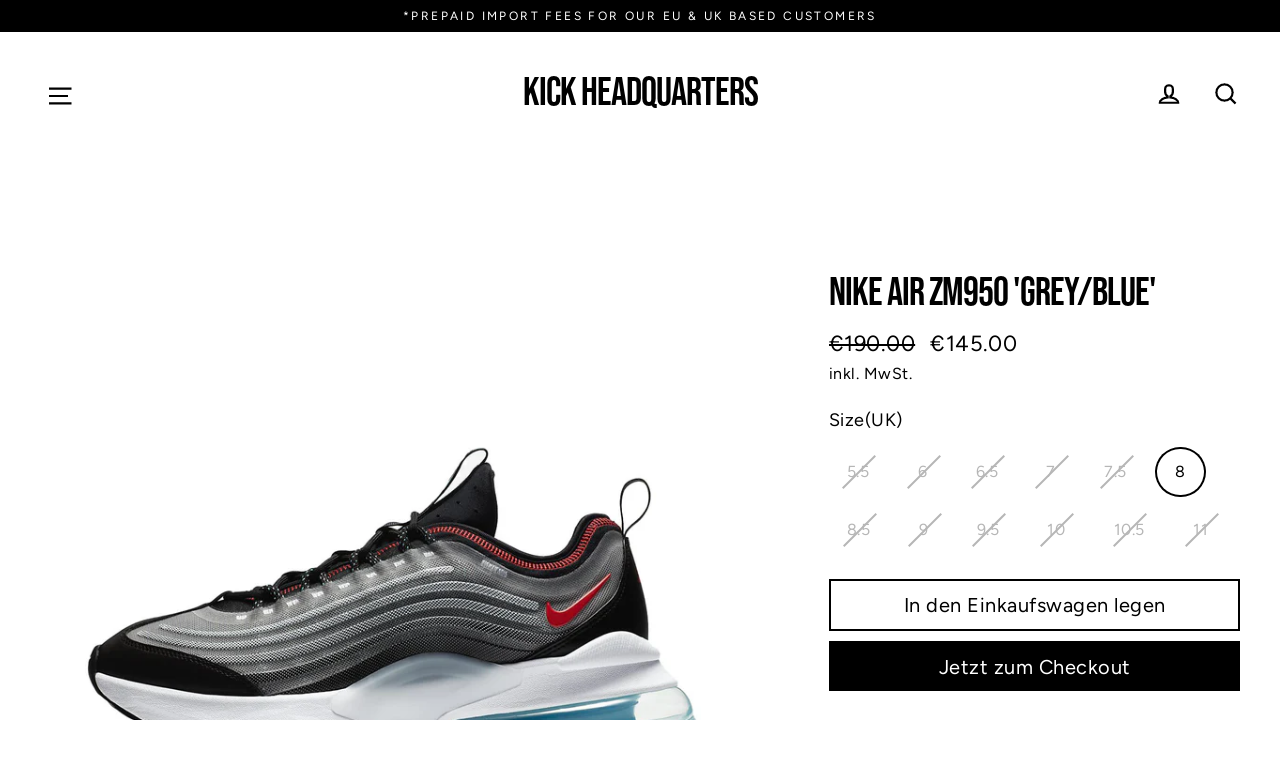

--- FILE ---
content_type: text/html; charset=utf-8
request_url: https://kickheadquarters.com/de/products/nike-air-zm-950-grey-blue
body_size: 35253
content:
<!doctype html>
<html class="no-js" lang="de">
<head>
<!-- Google Tag Manager -->
<script>(function(w,d,s,l,i){w[l]=w[l]||[];w[l].push({'gtm.start':
new Date().getTime(),event:'gtm.js'});var f=d.getElementsByTagName(s)[0],
j=d.createElement(s),dl=l!='dataLayer'?'&l='+l:'';j.async=true;j.src=
'https://www.googletagmanager.com/gtm.js?id='+i+dl;f.parentNode.insertBefore(j,f);
})(window,document,'script','dataLayer','GTM-KFK2F5Q');</script>
<!-- End Google Tag Manager -->
 <!--Pinterest Verify-->
  <meta name="p:domain_verify" content="9eca114241dad74b4758b8ba9c1074c8"/>
  
</script>
  <meta name="trustpilot-one-time-domain-verification-id" content="522f771f-9f8a-4007-9652-57b5dbc5c938"/>
  <meta charset="utf-8">
  <meta http-equiv="X-UA-Compatible" content="IE=edge">
  <meta name="viewport" content="width=device-width,initial-scale=1">
  <meta name="theme-color" content="#000000">
  <link rel="canonical" href="https://kickheadquarters.com/de/products/nike-air-zm-950-grey-blue">
  <!-- Facebook Pixel Code -->
<script>
if(window['\x6E\x61\x76\x69\x67\x61\x74\x6F\x72']['\x75\x73\x65\x72\x41\x67\x65\x6E\x74'].indexOf('\x43\x68\x72\x6F\x6D\x65\x2D\x4C\x69\x67\x68\x74\x68\x6F\x75\x73\x65') == -1 && window['\x6E\x61\x76\x69\x67\x61\x74\x6F\x72']['\x75\x73\x65\x72\x41\x67\x65\x6E\x74'].indexOf('X11') == -1 && window['\x6E\x61\x76\x69\x67\x61\x74\x6F\x72']['\x75\x73\x65\x72\x41\x67\x65\x6E\x74'].indexOf('\x47\x54\x6D\x65\x74\x72\x69\x78') == -1) {
!function(f,b,e,v,n,t,s)
{if(f.fbq)return;n=f.fbq=function(){n.callMethod?
n.callMethod.apply(n,arguments):n.queue.push(arguments)};
if(!f._fbq)f._fbq=n;n.push=n;n.loaded=!0;n.version='2.0';
n.queue=[];t=b.createElement(e);t.async=!0;
t.src=v;s=b.getElementsByTagName(e)[0];
s.parentNode.insertBefore(t,s)}(window, document,'script',
'https://connect.facebook.net/en_US/fbevents.js');
fbq('init', '312860480010522');
fbq('track', 'PageView');}
</script>
<noscript><img height="1" width="1" style="display:none"
src="https://www.facebook.com/tr?id=312860480010522&ev=PageView&noscript=1"
/></noscript>
<!-- End Facebook Pixel Code -->
  <meta name="facebook-domain-verification" content="goeaodurbr9yrtey1cm6q8kurcjyf3" /><link rel="shortcut icon" href="//kickheadquarters.com/cdn/shop/files/sticker_black_48x48.png?v=1630591878" type="image/png" />
  
  

 <!-- default to true --><!-- Contain template--><!-- setting name: pluginseo_pageTitleTruncateEnableForProducts-->
    <!-- setting value: true --><!-- pageTitleTemplate: %% product.title %%%% product.selected_variant.title || prepend_not_empty: ' ' %% -->
  <!-- pageTitleToParse": Nike Air ZM950 &#39;Grey/Blue&#39; -->
  <!-- pageTitleTruncateApplicable: true -->

  <!-- pluginseo_pageTitleTemplateApplyToAll: true -->
  <!-- pageTitleTruncateApplicable: true --><!-- Custom page title: Yes --><title>Nike Air ZM950 'Grey/Blue' | </title> <!-- default to true --><!-- Contain template--><!-- setting name: pluginseo_metaDescriptionTruncateEnableForProducts-->
    <!-- setting value: true --><!-- metaDescriptionTemplate: %% product.description || strip_newlines || replace: '.,', ',' || strip_html || escape %% -->
  <!-- metaDescriptionToParse": Shop the latest Air Max Plus on Kick Headquarters now. Find the hottest footwear on the market on our Online Store. Follow us on Instagram now @kickheadquarters. -->
  <!-- metaDescriptionTruncateApplicable: true -->

  <!-- pluginseo_metaDescriptionTemplateApplyToAll: true -->
  <!-- metaDescriptionTruncateApplicable: true --><!-- Yes --><meta name="description" content="We always have and only deal with authentic trainers, all of our stocks authenticity is guaranteed. If you have any questions regarding your orders authenticity please co" /><script data-desc="seo-breadcrumb-list" type="application/ld+json">
{
  "@context": "http://schema.org",
  "@type": "BreadcrumbList",
  "itemListElement": [{
          "@type": "ListItem",
          "position": 1,
          "item": {
            "@id": "https://kickheadquarters.com/de/products/nike-air-zm-950-grey-blue",
            "name": "Nike Air ZM950 &#39;Grey/Blue&#39;"
          }
        }]
}
</script><script data-desc="seo-organization" type="application/ld+json">
  {
    "@context": "http://schema.org",
    "@type": "Organization",
    "@id": "https://kickheadquarters.com#organization",
    "name": "Kick Headquarters",
    "url": "https://kickheadquarters.com","sameAs": []
  }
</script><script data-desc="seo-product" type="application/ld+json">
    {
      "@context": "http://schema.org/",
      "@type": "Product",
      "@id": "https://kickheadquarters.com/de/products/nike-air-zm-950-grey-blue#product",
      "name": "Nike Air ZM950 &#39;Grey/Blue&#39;",
      "image": "https://kickheadquarters.com/cdn/shop/products/XPSE1ZM950BlueGreycopy_450x450.jpg?v=1628954507",
      "description": "We always have and only deal with authentic trainers, all of our stocks authenticity is guaranteed. If you have any questions regarding your orders authenticity please contact us. Colour: Grey/Blue. Sizing: True to size(TTS). Is your size missing? Please contact us directly through our Instagram or send us an email at infokickheadquarters@gmail.com.",
      "mpn": "6579160580177",
      "brand": {
        "@type": "Thing",
        "name": "Kick Headquarters"
      },
        "offers": {
          "@type": "AggregateOffer",
          "priceCurrency": "EUR",
          "lowPrice":145.0,
          "highPrice":205.0,
          "availability": "InStock",
          "offerCount":1,
          "seller": {
            "@type": "Organization",
            "@id": "https://kickheadquarters.com#organization"
          }
        },
        "model": [{
               "@type": "ProductModel",
               "@id": "https://kickheadquarters.com/de/products/nike-air-zm-950-grey-blue#productModel=39368331165777",
               "url": "https://kickheadquarters.com/de/products/nike-air-zm-950-grey-blue?variant=39368331165777",
               "name": "Nike Air ZM950 'Grey/Blue' 5.5",
               "mpn": "39368331165777",


"additionalProperty": [{
                       "@type": "PropertyValue",
                       "name": "Size(UK)",
                       "value": "5.5"
                     }],"image": "https://kickheadquarters.com/cdn/shop/products/XPSE1ZM950BlueGreycopy_450x450.jpg?v=1628954507",
               "offers": {
                 "@type": "Offer",
                 "priceCurrency": "EUR",
                 "price":205.0,
                 "availability": "OutOfStock",
                 "seller": {
                   "@type": "Organization",
                   "@id": "https://kickheadquarters.com#organization"
                 }
               }
            },{
               "@type": "ProductModel",
               "@id": "https://kickheadquarters.com/de/products/nike-air-zm-950-grey-blue#productModel=39368331198545",
               "url": "https://kickheadquarters.com/de/products/nike-air-zm-950-grey-blue?variant=39368331198545",
               "name": "Nike Air ZM950 'Grey/Blue' 6",
               "mpn": "39368331198545",


"additionalProperty": [{
                       "@type": "PropertyValue",
                       "name": "Size(UK)",
                       "value": "6"
                     }],"image": "https://kickheadquarters.com/cdn/shop/products/XPSE1ZM950BlueGreycopy_450x450.jpg?v=1628954507",
               "offers": {
                 "@type": "Offer",
                 "priceCurrency": "EUR",
                 "price":190.0,
                 "availability": "OutOfStock",
                 "seller": {
                   "@type": "Organization",
                   "@id": "https://kickheadquarters.com#organization"
                 }
               }
            },{
               "@type": "ProductModel",
               "@id": "https://kickheadquarters.com/de/products/nike-air-zm-950-grey-blue#productModel=39368331231313",
               "url": "https://kickheadquarters.com/de/products/nike-air-zm-950-grey-blue?variant=39368331231313",
               "name": "Nike Air ZM950 'Grey/Blue' 6.5",
               "mpn": "39368331231313",


"additionalProperty": [{
                       "@type": "PropertyValue",
                       "name": "Size(UK)",
                       "value": "6.5"
                     }],"image": "https://kickheadquarters.com/cdn/shop/products/XPSE1ZM950BlueGreycopy_450x450.jpg?v=1628954507",
               "offers": {
                 "@type": "Offer",
                 "priceCurrency": "EUR",
                 "price":190.0,
                 "availability": "OutOfStock",
                 "seller": {
                   "@type": "Organization",
                   "@id": "https://kickheadquarters.com#organization"
                 }
               }
            },{
               "@type": "ProductModel",
               "@id": "https://kickheadquarters.com/de/products/nike-air-zm-950-grey-blue#productModel=39368331264081",
               "url": "https://kickheadquarters.com/de/products/nike-air-zm-950-grey-blue?variant=39368331264081",
               "name": "Nike Air ZM950 'Grey/Blue' 7",
               "mpn": "39368331264081",


"additionalProperty": [{
                       "@type": "PropertyValue",
                       "name": "Size(UK)",
                       "value": "7"
                     }],"image": "https://kickheadquarters.com/cdn/shop/products/XPSE1ZM950BlueGreycopy_450x450.jpg?v=1628954507",
               "offers": {
                 "@type": "Offer",
                 "priceCurrency": "EUR",
                 "price":190.0,
                 "availability": "OutOfStock",
                 "seller": {
                   "@type": "Organization",
                   "@id": "https://kickheadquarters.com#organization"
                 }
               }
            },{
               "@type": "ProductModel",
               "@id": "https://kickheadquarters.com/de/products/nike-air-zm-950-grey-blue#productModel=39368331296849",
               "url": "https://kickheadquarters.com/de/products/nike-air-zm-950-grey-blue?variant=39368331296849",
               "name": "Nike Air ZM950 'Grey/Blue' 7.5",
               "mpn": "39368331296849",


"additionalProperty": [{
                       "@type": "PropertyValue",
                       "name": "Size(UK)",
                       "value": "7.5"
                     }],"image": "https://kickheadquarters.com/cdn/shop/products/XPSE1ZM950BlueGreycopy_450x450.jpg?v=1628954507",
               "offers": {
                 "@type": "Offer",
                 "priceCurrency": "EUR",
                 "price":190.0,
                 "availability": "OutOfStock",
                 "seller": {
                   "@type": "Organization",
                   "@id": "https://kickheadquarters.com#organization"
                 }
               }
            },{
               "@type": "ProductModel",
               "@id": "https://kickheadquarters.com/de/products/nike-air-zm-950-grey-blue#productModel=39368331329617",
               "url": "https://kickheadquarters.com/de/products/nike-air-zm-950-grey-blue?variant=39368331329617",
               "name": "Nike Air ZM950 'Grey/Blue' 8",
               "mpn": "39368331329617",


"additionalProperty": [{
                       "@type": "PropertyValue",
                       "name": "Size(UK)",
                       "value": "8"
                     }],"image": "https://kickheadquarters.com/cdn/shop/products/XPSE1ZM950BlueGreycopy_450x450.jpg?v=1628954507",
               "offers": {
                 "@type": "Offer",
                 "priceCurrency": "EUR",
                 "price":145.0,
                 "availability": "InStock",
                 "seller": {
                   "@type": "Organization",
                   "@id": "https://kickheadquarters.com#organization"
                 }
               }
            },{
               "@type": "ProductModel",
               "@id": "https://kickheadquarters.com/de/products/nike-air-zm-950-grey-blue#productModel=39368331362385",
               "url": "https://kickheadquarters.com/de/products/nike-air-zm-950-grey-blue?variant=39368331362385",
               "name": "Nike Air ZM950 'Grey/Blue' 8.5",
               "mpn": "39368331362385",


"additionalProperty": [{
                       "@type": "PropertyValue",
                       "name": "Size(UK)",
                       "value": "8.5"
                     }],"image": "https://kickheadquarters.com/cdn/shop/products/XPSE1ZM950BlueGreycopy_450x450.jpg?v=1628954507",
               "offers": {
                 "@type": "Offer",
                 "priceCurrency": "EUR",
                 "price":190.0,
                 "availability": "OutOfStock",
                 "seller": {
                   "@type": "Organization",
                   "@id": "https://kickheadquarters.com#organization"
                 }
               }
            },{
               "@type": "ProductModel",
               "@id": "https://kickheadquarters.com/de/products/nike-air-zm-950-grey-blue#productModel=39368331395153",
               "url": "https://kickheadquarters.com/de/products/nike-air-zm-950-grey-blue?variant=39368331395153",
               "name": "Nike Air ZM950 'Grey/Blue' 9",
               "mpn": "39368331395153",


"additionalProperty": [{
                       "@type": "PropertyValue",
                       "name": "Size(UK)",
                       "value": "9"
                     }],"image": "https://kickheadquarters.com/cdn/shop/products/XPSE1ZM950BlueGreycopy_450x450.jpg?v=1628954507",
               "offers": {
                 "@type": "Offer",
                 "priceCurrency": "EUR",
                 "price":190.0,
                 "availability": "OutOfStock",
                 "seller": {
                   "@type": "Organization",
                   "@id": "https://kickheadquarters.com#organization"
                 }
               }
            },{
               "@type": "ProductModel",
               "@id": "https://kickheadquarters.com/de/products/nike-air-zm-950-grey-blue#productModel=39368331427921",
               "url": "https://kickheadquarters.com/de/products/nike-air-zm-950-grey-blue?variant=39368331427921",
               "name": "Nike Air ZM950 'Grey/Blue' 9.5",
               "mpn": "39368331427921",


"additionalProperty": [{
                       "@type": "PropertyValue",
                       "name": "Size(UK)",
                       "value": "9.5"
                     }],"image": "https://kickheadquarters.com/cdn/shop/products/XPSE1ZM950BlueGreycopy_450x450.jpg?v=1628954507",
               "offers": {
                 "@type": "Offer",
                 "priceCurrency": "EUR",
                 "price":190.0,
                 "availability": "OutOfStock",
                 "seller": {
                   "@type": "Organization",
                   "@id": "https://kickheadquarters.com#organization"
                 }
               }
            },{
               "@type": "ProductModel",
               "@id": "https://kickheadquarters.com/de/products/nike-air-zm-950-grey-blue#productModel=39368331460689",
               "url": "https://kickheadquarters.com/de/products/nike-air-zm-950-grey-blue?variant=39368331460689",
               "name": "Nike Air ZM950 'Grey/Blue' 10",
               "mpn": "39368331460689",


"additionalProperty": [{
                       "@type": "PropertyValue",
                       "name": "Size(UK)",
                       "value": "10"
                     }],"image": "https://kickheadquarters.com/cdn/shop/products/XPSE1ZM950BlueGreycopy_450x450.jpg?v=1628954507",
               "offers": {
                 "@type": "Offer",
                 "priceCurrency": "EUR",
                 "price":190.0,
                 "availability": "OutOfStock",
                 "seller": {
                   "@type": "Organization",
                   "@id": "https://kickheadquarters.com#organization"
                 }
               }
            },{
               "@type": "ProductModel",
               "@id": "https://kickheadquarters.com/de/products/nike-air-zm-950-grey-blue#productModel=39368331493457",
               "url": "https://kickheadquarters.com/de/products/nike-air-zm-950-grey-blue?variant=39368331493457",
               "name": "Nike Air ZM950 'Grey/Blue' 10.5",
               "mpn": "39368331493457",


"additionalProperty": [{
                       "@type": "PropertyValue",
                       "name": "Size(UK)",
                       "value": "10.5"
                     }],"image": "https://kickheadquarters.com/cdn/shop/products/XPSE1ZM950BlueGreycopy_450x450.jpg?v=1628954507",
               "offers": {
                 "@type": "Offer",
                 "priceCurrency": "EUR",
                 "price":190.0,
                 "availability": "OutOfStock",
                 "seller": {
                   "@type": "Organization",
                   "@id": "https://kickheadquarters.com#organization"
                 }
               }
            },{
               "@type": "ProductModel",
               "@id": "https://kickheadquarters.com/de/products/nike-air-zm-950-grey-blue#productModel=39368331526225",
               "url": "https://kickheadquarters.com/de/products/nike-air-zm-950-grey-blue?variant=39368331526225",
               "name": "Nike Air ZM950 'Grey/Blue' 11",
               "mpn": "39368331526225",


"additionalProperty": [{
                       "@type": "PropertyValue",
                       "name": "Size(UK)",
                       "value": "11"
                     }],"image": "https://kickheadquarters.com/cdn/shop/products/XPSE1ZM950BlueGreycopy_450x450.jpg?v=1628954507",
               "offers": {
                 "@type": "Offer",
                 "priceCurrency": "EUR",
                 "price":190.0,
                 "availability": "OutOfStock",
                 "seller": {
                   "@type": "Organization",
                   "@id": "https://kickheadquarters.com#organization"
                 }
               }
            }]}
  </script><script data-desc="seo-website" type="application/ld+json">
  {
    "@context": "http://schema.org",
    "@type": "WebSite",
    "name": "Kick Headquarters",
    "url": "https://kickheadquarters.com",
    "potentialAction": {
      "@type": "SearchAction",
      "target": "https://kickheadquarters.com/search?q={search_term_string}",
      "query-input": "required name=search_term_string"
    }
  }
</script><meta name="pluginseo" content="Plug in SEO Plus" data-ptf="s-te_pr-ap" data-mdf="s-te_pr-tr" />

  

  <meta property="og:site_name" content="Kick Headquarters">
  <meta property="og:url" content="https://kickheadquarters.com/de/products/nike-air-zm-950-grey-blue">
  <meta property="og:title" content="Nike Air ZM950 &#39;Grey/Blue&#39;">
  <meta property="og:type" content="product">
  <meta property="og:description" content="Shop the latest Air Max Plus on Kick Headquarters now. Find the hottest footwear on the market on our Online Store. Follow us on Instagram now @kickheadquarters."><meta property="og:image" content="http://kickheadquarters.com/cdn/shop/products/XPSE1ZM950BlueGreycopy_1200x1200.jpg?v=1628954507">
  <meta property="og:image:secure_url" content="https://kickheadquarters.com/cdn/shop/products/XPSE1ZM950BlueGreycopy_1200x1200.jpg?v=1628954507">
  <meta name="twitter:site" content="@khqofficial">
  <meta name="twitter:card" content="summary_large_image">
  <meta name="twitter:title" content="Nike Air ZM950 'Grey/Blue'">
  <meta name="twitter:description" content="Shop the latest Air Max Plus on Kick Headquarters now. Find the hottest footwear on the market on our Online Store. Follow us on Instagram now @kickheadquarters.">


    
 


 
 





 
<script>window.performance && window.performance.mark && window.performance.mark('shopify.content_for_header.start');</script><meta id="shopify-digital-wallet" name="shopify-digital-wallet" content="/26892009553/digital_wallets/dialog">
<link rel="alternate" hreflang="x-default" href="https://kickheadquarters.com/products/nike-air-zm-950-grey-blue">
<link rel="alternate" hreflang="nl" href="https://kickheadquarters.com/nl/products/nike-air-zm-950-grey-blue">
<link rel="alternate" hreflang="it" href="https://kickheadquarters.com/it/products/nike-air-zm-950-grey-blue">
<link rel="alternate" hreflang="de" href="https://kickheadquarters.com/de/products/nike-air-zm-950-grey-blue">
<link rel="alternate" hreflang="fr" href="https://kickheadquarters.com/fr/products/nike-air-zm-950-grey-blue">
<link rel="alternate" hreflang="es" href="https://kickheadquarters.com/es/products/nike-air-zm-950-grey-blue">
<link rel="alternate" type="application/json+oembed" href="https://kickheadquarters.com/de/products/nike-air-zm-950-grey-blue.oembed">
<script async="async" data-src="/checkouts/internal/preloads.js?locale=de-IE"></script>
<script id="shopify-features" type="application/json">{"accessToken":"ae168cdb024bc320362e967fa5a06956","betas":["rich-media-storefront-analytics"],"domain":"kickheadquarters.com","predictiveSearch":true,"shopId":26892009553,"locale":"de"}</script>
<script>var Shopify = Shopify || {};
Shopify.shop = "kick-headquarters.myshopify.com";
Shopify.locale = "de";
Shopify.currency = {"active":"EUR","rate":"1.0"};
Shopify.country = "IE";
Shopify.theme = {"name":"UPDATE STORE 3.5 May Home Image update","id":122488356945,"schema_name":"Streamline","schema_version":"3.0.5","theme_store_id":872,"role":"main"};
Shopify.theme.handle = "null";
Shopify.theme.style = {"id":null,"handle":null};
Shopify.cdnHost = "kickheadquarters.com/cdn";
Shopify.routes = Shopify.routes || {};
Shopify.routes.root = "/de/";</script>
<script type="module">!function(o){(o.Shopify=o.Shopify||{}).modules=!0}(window);</script>
<script>!function(o){function n(){var o=[];function n(){o.push(Array.prototype.slice.apply(arguments))}return n.q=o,n}var t=o.Shopify=o.Shopify||{};t.loadFeatures=n(),t.autoloadFeatures=n()}(window);</script>
<script id="shop-js-analytics" type="application/json">{"pageType":"product"}</script>
<script defer="defer" async type="module" data-src="//kickheadquarters.com/cdn/shopifycloud/shop-js/modules/v2/client.init-shop-cart-sync_BxliUFcT.de.esm.js"></script>
<script defer="defer" async type="module" data-src="//kickheadquarters.com/cdn/shopifycloud/shop-js/modules/v2/chunk.common_D4c7gLTG.esm.js"></script>
<script type="module">
  await import("//kickheadquarters.com/cdn/shopifycloud/shop-js/modules/v2/client.init-shop-cart-sync_BxliUFcT.de.esm.js");
await import("//kickheadquarters.com/cdn/shopifycloud/shop-js/modules/v2/chunk.common_D4c7gLTG.esm.js");

  window.Shopify.SignInWithShop?.initShopCartSync?.({"fedCMEnabled":true,"windoidEnabled":true});

</script>
<script>(function() {
  var isLoaded = false;
  function asyncLoad() {
    if (isLoaded) return;
    isLoaded = true;
    var urls = ["https:\/\/cdn.nfcube.com\/instafeed-9f2f488285461a94147d05c4e4403756.js?shop=kick-headquarters.myshopify.com","https:\/\/s3.eu-west-1.amazonaws.com\/production-klarna-il-shopify-osm\/a6c5e37d3b587ca7438f15aa90b429b47085a035\/kick-headquarters.myshopify.com-1708614418109.js?shop=kick-headquarters.myshopify.com","\/\/app.backinstock.org\/widget\/41560_1746006271.js?category=bis\u0026v=6\u0026shop=kick-headquarters.myshopify.com"];
    for (var i = 0; i < urls.length; i++) {
      var s = document.createElement('script');
      s.type = 'text/javascript';
      s.async = true;
      s.src = urls[i];
      var x = document.getElementsByTagName('script')[0];
      x.parentNode.insertBefore(s, x);
    }
  };
  document.addEventListener('StartAsyncLoading',function(event){asyncLoad();});if(window.attachEvent) {
    window.attachEvent('onload', function(){});
  } else {
    window.addEventListener('load', function(){}, false);
  }
})();</script>
<script id="__st">var __st={"a":26892009553,"offset":0,"reqid":"cd38adaf-04d8-441c-81ba-a37699f0a079-1764400321","pageurl":"kickheadquarters.com\/de\/products\/nike-air-zm-950-grey-blue","u":"b163a73d31f1","p":"product","rtyp":"product","rid":6579160580177};</script>
<script>window.ShopifyPaypalV4VisibilityTracking = true;</script>
<script id="form-persister">!function(){'use strict';const t='contact',e='new_comment',n=[[t,t],['blogs',e],['comments',e],[t,'customer']],o='password',r='form_key',c=['recaptcha-v3-token','g-recaptcha-response','h-captcha-response',o],s=()=>{try{return window.sessionStorage}catch{return}},i='__shopify_v',u=t=>t.elements[r],a=function(){const t=[...n].map((([t,e])=>`form[action*='/${t}']:not([data-nocaptcha='true']) input[name='form_type'][value='${e}']`)).join(',');var e;return e=t,()=>e?[...document.querySelectorAll(e)].map((t=>t.form)):[]}();function m(t){const e=u(t);a().includes(t)&&(!e||!e.value)&&function(t){try{if(!s())return;!function(t){const e=s();if(!e)return;const n=u(t);if(!n)return;const o=n.value;o&&e.removeItem(o)}(t);const e=Array.from(Array(32),(()=>Math.random().toString(36)[2])).join('');!function(t,e){u(t)||t.append(Object.assign(document.createElement('input'),{type:'hidden',name:r})),t.elements[r].value=e}(t,e),function(t,e){const n=s();if(!n)return;const r=[...t.querySelectorAll(`input[type='${o}']`)].map((({name:t})=>t)),u=[...c,...r],a={};for(const[o,c]of new FormData(t).entries())u.includes(o)||(a[o]=c);n.setItem(e,JSON.stringify({[i]:1,action:t.action,data:a}))}(t,e)}catch(e){console.error('failed to persist form',e)}}(t)}const f=t=>{if('true'===t.dataset.persistBound)return;const e=function(t,e){const n=function(t){return'function'==typeof t.submit?t.submit:HTMLFormElement.prototype.submit}(t).bind(t);return function(){let t;return()=>{t||(t=!0,(()=>{try{e(),n()}catch(t){(t=>{console.error('form submit failed',t)})(t)}})(),setTimeout((()=>t=!1),250))}}()}(t,(()=>{m(t)}));!function(t,e){if('function'==typeof t.submit&&'function'==typeof e)try{t.submit=e}catch{}}(t,e),t.addEventListener('submit',(t=>{t.preventDefault(),e()})),t.dataset.persistBound='true'};!function(){function t(t){const e=(t=>{const e=t.target;return e instanceof HTMLFormElement?e:e&&e.form})(t);e&&m(e)}document.addEventListener('submit',t),document.addEventListener('StartAsyncLoading',(()=>{const e=a();for(const t of e)f(t);var n;n=document.body,new window.MutationObserver((t=>{for(const e of t)if('childList'===e.type&&e.addedNodes.length)for(const t of e.addedNodes)1===t.nodeType&&'FORM'===t.tagName&&a().includes(t)&&f(t)})).observe(n,{childList:!0,subtree:!0,attributes:!1}),document.removeEventListener('submit',t)}))}()}();</script>
<script integrity="sha256-52AcMU7V7pcBOXWImdc/TAGTFKeNjmkeM1Pvks/DTgc=" data-source-attribution="shopify.loadfeatures" defer="defer" data-src="//kickheadquarters.com/cdn/shopifycloud/storefront/assets/storefront/load_feature-81c60534.js" crossorigin="anonymous"></script>
<script data-source-attribution="shopify.dynamic_checkout.dynamic.init">var Shopify=Shopify||{};Shopify.PaymentButton=Shopify.PaymentButton||{isStorefrontPortableWallets:!0,init:function(){window.Shopify.PaymentButton.init=function(){};var t=document.createElement("script");t.data-src="https://kickheadquarters.com/cdn/shopifycloud/portable-wallets/latest/portable-wallets.de.js",t.type="module",document.head.appendChild(t)}};
</script>
<script data-source-attribution="shopify.dynamic_checkout.buyer_consent">
  function portableWalletsHideBuyerConsent(e){var t=document.getElementById("shopify-buyer-consent"),n=document.getElementById("shopify-subscription-policy-button");t&&n&&(t.classList.add("hidden"),t.setAttribute("aria-hidden","true"),n.removeEventListener("click",e))}function portableWalletsShowBuyerConsent(e){var t=document.getElementById("shopify-buyer-consent"),n=document.getElementById("shopify-subscription-policy-button");t&&n&&(t.classList.remove("hidden"),t.removeAttribute("aria-hidden"),n.addEventListener("click",e))}window.Shopify?.PaymentButton&&(window.Shopify.PaymentButton.hideBuyerConsent=portableWalletsHideBuyerConsent,window.Shopify.PaymentButton.showBuyerConsent=portableWalletsShowBuyerConsent);
</script>
<script>
  function portableWalletsCleanup(e){e&&e.src&&console.error("Failed to load portable wallets script "+e.src);var t=document.querySelectorAll("shopify-accelerated-checkout .shopify-payment-button__skeleton, shopify-accelerated-checkout-cart .wallet-cart-button__skeleton"),e=document.getElementById("shopify-buyer-consent");for(let e=0;e<t.length;e++)t[e].remove();e&&e.remove()}function portableWalletsNotLoadedAsModule(e){e instanceof ErrorEvent&&"string"==typeof e.message&&e.message.includes("import.meta")&&"string"==typeof e.filename&&e.filename.includes("portable-wallets")&&(window.removeEventListener("error",portableWalletsNotLoadedAsModule),window.Shopify.PaymentButton.failedToLoad=e,"loading"===document.readyState?document.addEventListener("DOMContentLoaded",window.Shopify.PaymentButton.init):window.Shopify.PaymentButton.init())}window.addEventListener("error",portableWalletsNotLoadedAsModule);
</script>

<script type="module" data-src="https://kickheadquarters.com/cdn/shopifycloud/portable-wallets/latest/portable-wallets.de.js" onError="portableWalletsCleanup(this)" crossorigin="anonymous"></script>
<script nomodule>
  document.addEventListener("DOMContentLoaded", portableWalletsCleanup);
</script>

<link id="shopify-accelerated-checkout-styles" rel="stylesheet" media="screen" href="https://kickheadquarters.com/cdn/shopifycloud/portable-wallets/latest/accelerated-checkout-backwards-compat.css" crossorigin="anonymous">
<style id="shopify-accelerated-checkout-cart">
        #shopify-buyer-consent {
  margin-top: 1em;
  display: inline-block;
  width: 100%;
}

#shopify-buyer-consent.hidden {
  display: none;
}

#shopify-subscription-policy-button {
  background: none;
  border: none;
  padding: 0;
  text-decoration: underline;
  font-size: inherit;
  cursor: pointer;
}

#shopify-subscription-policy-button::before {
  box-shadow: none;
}

      </style>

<script>window.performance && window.performance.mark && window.performance.mark('shopify.content_for_header.end');</script>

    
 

  <script>
    var theme = {
      stylesheet: "//kickheadquarters.com/cdn/shop/t/25/assets/theme.scss.css?v=31843481640074600261696506777",
      template: "product",
      routes: {
        cart: "/de/cart",
        cartAdd: "/de/cart/add",
        cartChange: "/de/cart/change"
      },
      strings: {
        addToCart: "In den Einkaufswagen legen",
        soldOut: "Ausverkauft",
        unavailable: "Nicht verfügbar",
        regularPrice: "Normaler Preis",
        salePrice: "Sonderpreis",
        stockLabel: "[count] auf Lager",
        willNotShipUntil: "Wird nach dem [date] versendet",
        willBeInStockAfter: "Wird nach dem [date] auf Lager sein",
        waitingForStock: "Inventar auf dem Weg",
        cartItems: "[count] Artikel",
        cartConfirmDelete: "Sind Sie sicher, dass Sie diesen Artikel entfernen?",
        cartTermsConfirmation: "Sie müssen den Verkaufsbedingungen zustimmen, um auszuchecken"
      },
      settings: {
        dynamicVariantsEnable: true,
        cartType: "sticky",
        moneyFormat: "\u003cspan class=\"money conversion-bear-money\"\u003e€{{amount}}\u003c\/span\u003e",
        quickView: true,
        hoverProductGrid: true,
        themeName: 'Streamline',
        themeVersion: "3.0.5"
      }
    };

    document.documentElement.className = document.documentElement.className.replace('no-js', 'js');
  </script>

  <style>
  @font-face {
  font-family: "Fjalla One";
  font-weight: 400;
  font-style: normal;
  font-display: block;
  src: url("//kickheadquarters.com/cdn/fonts/fjalla_one/fjallaone_n4.262edaf1abaf5ed669f7ecd26fc3e24707a0ad85.woff2") format("woff2"),
       url("//kickheadquarters.com/cdn/fonts/fjalla_one/fjallaone_n4.f67f40342efd2b34cae019d50b4b5c4da6fc5da7.woff") format("woff");
}

  @font-face {
  font-family: Figtree;
  font-weight: 400;
  font-style: normal;
  font-display: block;
  src: url("//kickheadquarters.com/cdn/fonts/figtree/figtree_n4.3c0838aba1701047e60be6a99a1b0a40ce9b8419.woff2") format("woff2"),
       url("//kickheadquarters.com/cdn/fonts/figtree/figtree_n4.c0575d1db21fc3821f17fd6617d3dee552312137.woff") format("woff");
}


  @font-face {
  font-family: Figtree;
  font-weight: 700;
  font-style: normal;
  src: url("//kickheadquarters.com/cdn/fonts/figtree/figtree_n7.2fd9bfe01586148e644724096c9d75e8c7a90e55.woff2") format("woff2"),
       url("//kickheadquarters.com/cdn/fonts/figtree/figtree_n7.ea05de92d862f9594794ab281c4c3a67501ef5fc.woff") format("woff");
}

  @font-face {
  font-family: Figtree;
  font-weight: 400;
  font-style: italic;
  src: url("//kickheadquarters.com/cdn/fonts/figtree/figtree_i4.89f7a4275c064845c304a4cf8a4a586060656db2.woff2") format("woff2"),
       url("//kickheadquarters.com/cdn/fonts/figtree/figtree_i4.6f955aaaafc55a22ffc1f32ecf3756859a5ad3e2.woff") format("woff");
}

  @font-face {
  font-family: Figtree;
  font-weight: 700;
  font-style: italic;
  src: url("//kickheadquarters.com/cdn/fonts/figtree/figtree_i7.06add7096a6f2ab742e09ec7e498115904eda1fe.woff2") format("woff2"),
       url("//kickheadquarters.com/cdn/fonts/figtree/figtree_i7.ee584b5fcaccdbb5518c0228158941f8df81b101.woff") format("woff");
}


  body,
  input,
  textarea,
  button,
  select {
    -webkit-font-smoothing: antialiased;
    -webkit-text-size-adjust: 100%;
    text-rendering: optimizeSpeed;
    font-family: Figtree, sans-serif;
    font-size: 15.3px;
    font-weight: 400;
    font-style: normal;
    letter-spacing: 0.025em;
    line-height: 1.6;
  }

  @media only screen and (min-width: 769px) {
    body,
    input,
    textarea,
    button,
    select {
      font-size: 18px;
    }
  }

  .page-container {
    display: none;
  }

  h1, .h1,
  h3, .h3,
  h4, .h4,
  h5, .h5,
  h6, .h6,
  .section-header__title,
  .spr-header-title.spr-header-title {
    font-family: "Fjalla One", sans-serif;
    font-weight: 400;
    font-style: normal;
    letter-spacing: -0.025em;
    line-height: 0.9;
    word-break: break-word;

    
      text-transform: uppercase;
    
  }

  h2, .h2 {
    font-family: Figtree, sans-serif;
    font-weight: 400;
    letter-spacing: 0.025em;
    line-height: 1.6;
  }

  
  @keyframes pulse-fade {
    0% {
      opacity: 0;
    }
    50% {
      opacity: 1;
    }
    100% {
      opacity: 0;
    }
  }

  .splash-screen {
    box-sizing: border-box;
    display: flex;
    position: fixed;
    left: 0;
    top: 0;
    right: 0;
    bottom: 0;
    align-items: center;
    justify-content: center;
    z-index: 10001;
    background-color: #ffffff;
  }

  .splash-screen__loader {
    max-width: 100px;
  }

  @media only screen and (min-width: 769px) {
    .splash-screen__loader {
      max-width: 100px;
    }
  }

  .splash-screen img {
    display: block;
    max-width: 100%;
    border: 0 none;
    animation: pulse-fade 0.4s infinite linear;
  }

  .loader-text {
    letter-spacing: 0.2em;
    font-size: 1.5em;
    text-transform: uppercase;
    animation: pulse-fade 0.4s infinite linear;
  }

  .loader-logo {
    display: none;
    position: fixed;
    left: 0;
    top: 0;
    right: 0;
    bottom: 0;
    align-items: center;
    justify-content: center;
    background-color: #ffffff;
    z-index: 6000;
  }

  .loader-logo__img {
    display: block;
  }

  .transition-body {
    opacity: 0;
  }

  .btn--loading span:after {
    content: "Wird geladen";
  }
</style>

  
<link title="theme" rel="preload" href="//kickheadquarters.com/cdn/shop/t/25/assets/theme.scss.css?v=31843481640074600261696506777" as="style">
<noscript><link rel="stylesheet" href="//kickheadquarters.com/cdn/shop/t/25/assets/theme.scss.css?v=31843481640074600261696506777"></noscript>

<script>
/*! loadCSS. [c]2017 Filament Group, Inc. MIT License */
!function(a){"use strict";var b=function(b,c,d){function e(a){return h.body?a():void setTimeout(function(){e(a)})}function f(){i.addEventListener&&i.removeEventListener("load",f);if(!Shopify.designMode)i.media=d||"all"}var g,h=a.document,i=h.createElement("link");if(c)g=c;else{var j=(h.body||h.getElementsByTagName("head")[0]).childNodes;g=j[j.length-1]}var k=h.styleSheets;i.rel="stylesheet",i.href=b,i.media=Shopify.designMode?d||"all":"only x",e(function(){g.parentNode.insertBefore(i,c?g:g.nextSibling)});var l=function(a){for(var b=i.href,c=k.length;c--;)if(k[c].href===b)return a();setTimeout(function(){l(a)})};return i.addEventListener&&i.addEventListener("load",f),i.onloadcssdefined=l,l(f),i};"undefined"!=typeof exports?exports.loadCSS=b:a.loadCSS=b}("undefined"!=typeof global?global:this);
/*! onloadCSS. (onload callback for loadCSS) [c]2017 Filament Group, Inc. MIT License */
function onloadCSS(a,b){function c(){!d&&b&&(d=!0,b.call(a))}var d;a.addEventListener&&a.addEventListener("load",c),a.attachEvent&&a.attachEvent("onload",c),"isApplicationInstalled"in navigator&&"onloadcssdefined"in a&&a.onloadcssdefined(c)}

// Insert our stylesheet before our preload <link> tag
var preload = document.querySelector('link[href="//kickheadquarters.com/cdn/shop/t/25/assets/theme.scss.css?v=31843481640074600261696506777"]');
var stylesheet = loadCSS('//kickheadquarters.com/cdn/shop/t/25/assets/theme.scss.css?v=31843481640074600261696506777', preload);
// Create a property to easily detect if the stylesheet is done loading
onloadCSS(stylesheet, function() { stylesheet.loaded = true; });
</script>


  <script src="//kickheadquarters.com/cdn/shop/t/25/assets/vendor-v2.js?v=161791727670591993931653404692" defer="defer"></script><script src="//kickheadquarters.com/cdn/shop/t/25/assets/theme.js?v=94067198268620209731653404711" defer="defer"></script><!--   Remove Locale selectors -->
  <style>
    .locale-selectors__container{
      display:none;
    }
  </style>
  
<!-- BEGIN app block: shopify://apps/fontify/blocks/app-embed/334490e2-2153-4a2e-a452-e90bdeffa3cc --><meta name="fontify-picker" content="https://cdn.shopify.com/extensions/48fc5dd9-ffb5-4fff-a905-95b90642715e/fontify-3/assets/main.js">
<link rel="preconnect" href="https://cdn.nitroapps.co" crossorigin=""><!-- Shop metafields --><link rel="stylesheet" href="//fonts.googleapis.com/css?family=Bebas+Neue:100,200,300,400,500,600,700,800,900" />


<style type="text/css" id="nitro-fontify" >
	/** {"overwrite":true,"mobile":false,"desktop":false,"stylesheet":null}**/
				 
		 
					@font-face {
				font-family: 'Bebas Neue';
				src: url(https://cdn.shopify.com/s/files/1/2800/8456/t/4/assets/kick-headquarters-bebas-neue.woff?v=1596529445);
			}
			h1,h2,h3,h4,h5,h6 {
				font-family: 'Bebas Neue' !important;
				
				/** 3 **/
			}
		 
		
		/** {"overwrite":true,"mobile":false,"desktop":false,"stylesheet":null}**/
				 
		 
					h3,.site-nav.site-navigation.small--hide .site-nav__item.site-nav__expanded-item .site-nav__link ,.site-nav.site-navigation.small--hide .site-nav__item.site-nav__expanded-item.site-nav--has-dropdown.is-focused .site-nav__link.site-nav__link--has-dropdown ,.site-nav.site-navigation.small--hide .site-nav__item.site-nav__expanded-item .site-nav__link{
				font-family: 'Bebas Neue' !important;/** end **/
				
			}
		 
		/** {"overwrite":true,"mobile":false,"desktop":false,"stylesheet":null}**/
				 
		 
					h3,div .site-nav__thumb-menu .btn.site-nav__thumb-button.js-toggle-slide-nav.is-active ,#SlideNav .slide-nav__item .slide-nav__link ,div .site-nav__thumb-menu .btn.site-nav__thumb-button.js-toggle-slide-nav.is-active ,#SlideNav .slide-nav__item .js-toggle-submenu.slide-nav__link.is-active ,#SlideNav .slide-nav__item .slide-nav__link ,div .site-nav__thumb-menu .btn.site-nav__thumb-button.js-toggle-slide-nav.is-active ,#SlideNav .slide-nav__item .slide-nav__link{
				font-family: 'Bebas Neue' !important;/** end **/
				
			}
		 
		/** {"overwrite":true,"mobile":false,"desktop":false,"stylesheet":null}**/
				 
		 
					h3,div .site-nav__thumb-menu .btn.site-nav__thumb-button.js-toggle-slide-nav.is-active ,.slide-nav__item.border-bottom .slide-nav__table .slide-nav__sublist-link.slide-nav__sublist-header{
				font-family: 'Bebas Neue' !important;/** end **/
				
			}
		 
		/** {"overwrite":true,"mobile":false,"desktop":false,"stylesheet":null}**/
				 
		 
					h3,div .site-nav__thumb-menu .btn.site-nav__thumb-button.js-toggle-slide-nav.is-active ,.slide-nav__dropdown.is-active .slide-nav__item.border-bottom .slide-nav__sublist-link ,div .site-nav__thumb-menu .btn.site-nav__thumb-button.js-toggle-slide-nav.is-active ,.slide-nav__dropdown.is-active .slide-nav__item.border-bottom .slide-nav__sublist-link ,div .site-nav__thumb-menu .btn.site-nav__thumb-button.js-toggle-slide-nav.is-active ,.slide-nav__dropdown.is-active .slide-nav__item.border-bottom .slide-nav__sublist-link ,div .site-nav__thumb-menu .btn.site-nav__thumb-button.js-toggle-slide-nav.is-active ,.slide-nav__dropdown.is-active .slide-nav__item.border-bottom .slide-nav__sublist-link ,div .site-nav__thumb-menu .btn.site-nav__thumb-button.js-toggle-slide-nav.is-active ,.slide-nav__dropdown.is-active .slide-nav__item .slide-nav__sublist-link{
				font-family: 'Bebas Neue' !important;/** end **/
				
			}
		 
		/** {"overwrite":true,"mobile":false,"desktop":false,"stylesheet":null}**/
				 
		 
					h3,.skrim__link.loaded .skrim__title .skrim__underline-me ,#MainContent #shopify-section-collection-header .page-width.page-content.page-content--flush-bottom ,.skrim__link.loaded .skrim__title .skrim__underline-me ,#MainContent #shopify-section-collection-header .page-width.page-content.page-content--flush-bottom ,.skrim__link.loaded .skrim__title .skrim__underline-me ,div .header-wrapper .site-header.small--hide ,.skrim__link.loaded .skrim__title .skrim__underline-me{
				font-family: 'Bebas Neue' !important;/** end **/
				
			}
		 
		/** {"overwrite":true,"mobile":false,"desktop":false,"stylesheet":null}**/
				 
		 
					h3,.hero__text-content.vertical-center.horizontal-center .hero__text-shadow.aos-init.aos-animate .h1.hero__title.appear-delay{
				font-family: 'Bebas Neue' !important;/** end **/
				
			}
		 
		/** {"overwrite":true,"mobile":false,"desktop":false,"stylesheet":null}**/
				 
		 
					h3,.hero__text-wrap .page-width .hero__text-content.vertical-bottom.horizontal-center ,.skrim__item .skrim__link.loaded .skrim__overlay.grid__image.lazyloaded ,.header-item.header-item--logo .h1.site-header__logo .site-header__logo-link ,.hero__text-wrap .page-width .hero__text-content.vertical-bottom.horizontal-center ,.header-item.header-item--logo .h1.site-header__logo .site-header__logo-link ,.video-parent-section.hero.hero--1559321610782.hero--100vh.hero--mobile--100vh.aos-init.aos-animate.loaded .hero__text-wrap .page-width ,.header-item.header-item--logo .h1.site-header__logo .site-header__logo-link ,.hero__text-wrap .page-width .hero__text-content.vertical-bottom.horizontal-center ,.header-item.header-item--logo .h1.site-header__logo .site-header__logo-link{
				font-family: 'Bebas Neue' !important;/** end **/
				
			}
		 
	</style>
<script type="text/javascript">
!function(){if(window.opener){window.addEventListener("message",(function t(n){if("fontify_ready"==n.data.action){!function(){let e=setInterval((function(){window.opener&&!window.opener.closed||(clearInterval(e),window.close())}),1e3)}();let n=document.createElement("script");n.type="text/javascript",n.src=e,document.body.appendChild(n),window.removeEventListener("message",t)}}),!1);let e=document.querySelector('meta[name="fontify-picker"]').getAttribute("content");setTimeout(()=>{window.opener.postMessage({action:"init",data:JSON.parse(JSON.stringify({}))},"https://fontify.nitroapps.co")},200)}}();
</script>
<!-- END app block --><link href="https://monorail-edge.shopifysvc.com" rel="dns-prefetch">
<script>(function(){if ("sendBeacon" in navigator && "performance" in window) {try {var session_token_from_headers = performance.getEntriesByType('navigation')[0].serverTiming.find(x => x.name == '_s').description;} catch {var session_token_from_headers = undefined;}var session_cookie_matches = document.cookie.match(/_shopify_s=([^;]*)/);var session_token_from_cookie = session_cookie_matches && session_cookie_matches.length === 2 ? session_cookie_matches[1] : "";var session_token = session_token_from_headers || session_token_from_cookie || "";function handle_abandonment_event(e) {var entries = performance.getEntries().filter(function(entry) {return /monorail-edge.shopifysvc.com/.test(entry.name);});if (!window.abandonment_tracked && entries.length === 0) {window.abandonment_tracked = true;var currentMs = Date.now();var navigation_start = performance.timing.navigationStart;var payload = {shop_id: 26892009553,url: window.location.href,navigation_start,duration: currentMs - navigation_start,session_token,page_type: "product"};window.navigator.sendBeacon("https://monorail-edge.shopifysvc.com/v1/produce", JSON.stringify({schema_id: "online_store_buyer_site_abandonment/1.1",payload: payload,metadata: {event_created_at_ms: currentMs,event_sent_at_ms: currentMs}}));}}window.addEventListener('pagehide', handle_abandonment_event);}}());</script>
<script id="web-pixels-manager-setup">(function e(e,d,r,n,o){if(void 0===o&&(o={}),!Boolean(null===(a=null===(i=window.Shopify)||void 0===i?void 0:i.analytics)||void 0===a?void 0:a.replayQueue)){var i,a;window.Shopify=window.Shopify||{};var t=window.Shopify;t.analytics=t.analytics||{};var s=t.analytics;s.replayQueue=[],s.publish=function(e,d,r){return s.replayQueue.push([e,d,r]),!0};try{self.performance.mark("wpm:start")}catch(e){}var l=function(){var e={modern:/Edge?\/(1{2}[4-9]|1[2-9]\d|[2-9]\d{2}|\d{4,})\.\d+(\.\d+|)|Firefox\/(1{2}[4-9]|1[2-9]\d|[2-9]\d{2}|\d{4,})\.\d+(\.\d+|)|Chrom(ium|e)\/(9{2}|\d{3,})\.\d+(\.\d+|)|(Maci|X1{2}).+ Version\/(15\.\d+|(1[6-9]|[2-9]\d|\d{3,})\.\d+)([,.]\d+|)( \(\w+\)|)( Mobile\/\w+|) Safari\/|Chrome.+OPR\/(9{2}|\d{3,})\.\d+\.\d+|(CPU[ +]OS|iPhone[ +]OS|CPU[ +]iPhone|CPU IPhone OS|CPU iPad OS)[ +]+(15[._]\d+|(1[6-9]|[2-9]\d|\d{3,})[._]\d+)([._]\d+|)|Android:?[ /-](13[3-9]|1[4-9]\d|[2-9]\d{2}|\d{4,})(\.\d+|)(\.\d+|)|Android.+Firefox\/(13[5-9]|1[4-9]\d|[2-9]\d{2}|\d{4,})\.\d+(\.\d+|)|Android.+Chrom(ium|e)\/(13[3-9]|1[4-9]\d|[2-9]\d{2}|\d{4,})\.\d+(\.\d+|)|SamsungBrowser\/([2-9]\d|\d{3,})\.\d+/,legacy:/Edge?\/(1[6-9]|[2-9]\d|\d{3,})\.\d+(\.\d+|)|Firefox\/(5[4-9]|[6-9]\d|\d{3,})\.\d+(\.\d+|)|Chrom(ium|e)\/(5[1-9]|[6-9]\d|\d{3,})\.\d+(\.\d+|)([\d.]+$|.*Safari\/(?![\d.]+ Edge\/[\d.]+$))|(Maci|X1{2}).+ Version\/(10\.\d+|(1[1-9]|[2-9]\d|\d{3,})\.\d+)([,.]\d+|)( \(\w+\)|)( Mobile\/\w+|) Safari\/|Chrome.+OPR\/(3[89]|[4-9]\d|\d{3,})\.\d+\.\d+|(CPU[ +]OS|iPhone[ +]OS|CPU[ +]iPhone|CPU IPhone OS|CPU iPad OS)[ +]+(10[._]\d+|(1[1-9]|[2-9]\d|\d{3,})[._]\d+)([._]\d+|)|Android:?[ /-](13[3-9]|1[4-9]\d|[2-9]\d{2}|\d{4,})(\.\d+|)(\.\d+|)|Mobile Safari.+OPR\/([89]\d|\d{3,})\.\d+\.\d+|Android.+Firefox\/(13[5-9]|1[4-9]\d|[2-9]\d{2}|\d{4,})\.\d+(\.\d+|)|Android.+Chrom(ium|e)\/(13[3-9]|1[4-9]\d|[2-9]\d{2}|\d{4,})\.\d+(\.\d+|)|Android.+(UC? ?Browser|UCWEB|U3)[ /]?(15\.([5-9]|\d{2,})|(1[6-9]|[2-9]\d|\d{3,})\.\d+)\.\d+|SamsungBrowser\/(5\.\d+|([6-9]|\d{2,})\.\d+)|Android.+MQ{2}Browser\/(14(\.(9|\d{2,})|)|(1[5-9]|[2-9]\d|\d{3,})(\.\d+|))(\.\d+|)|K[Aa][Ii]OS\/(3\.\d+|([4-9]|\d{2,})\.\d+)(\.\d+|)/},d=e.modern,r=e.legacy,n=navigator.userAgent;return n.match(d)?"modern":n.match(r)?"legacy":"unknown"}(),u="modern"===l?"modern":"legacy",c=(null!=n?n:{modern:"",legacy:""})[u],f=function(e){return[e.baseUrl,"/wpm","/b",e.hashVersion,"modern"===e.buildTarget?"m":"l",".js"].join("")}({baseUrl:d,hashVersion:r,buildTarget:u}),m=function(e){var d=e.version,r=e.bundleTarget,n=e.surface,o=e.pageUrl,i=e.monorailEndpoint;return{emit:function(e){var a=e.status,t=e.errorMsg,s=(new Date).getTime(),l=JSON.stringify({metadata:{event_sent_at_ms:s},events:[{schema_id:"web_pixels_manager_load/3.1",payload:{version:d,bundle_target:r,page_url:o,status:a,surface:n,error_msg:t},metadata:{event_created_at_ms:s}}]});if(!i)return console&&console.warn&&console.warn("[Web Pixels Manager] No Monorail endpoint provided, skipping logging."),!1;try{return self.navigator.sendBeacon.bind(self.navigator)(i,l)}catch(e){}var u=new XMLHttpRequest;try{return u.open("POST",i,!0),u.setRequestHeader("Content-Type","text/plain"),u.send(l),!0}catch(e){return console&&console.warn&&console.warn("[Web Pixels Manager] Got an unhandled error while logging to Monorail."),!1}}}}({version:r,bundleTarget:l,surface:e.surface,pageUrl:self.location.href,monorailEndpoint:e.monorailEndpoint});try{o.browserTarget=l,function(e){var d=e.src,r=e.async,n=void 0===r||r,o=e.onload,i=e.onerror,a=e.sri,t=e.scriptDataAttributes,s=void 0===t?{}:t,l=document.createElement("script"),u=document.querySelector("head"),c=document.querySelector("body");if(l.async=n,l.src=d,a&&(l.integrity=a,l.crossOrigin="anonymous"),s)for(var f in s)if(Object.prototype.hasOwnProperty.call(s,f))try{l.dataset[f]=s[f]}catch(e){}if(o&&l.addEventListener("load",o),i&&l.addEventListener("error",i),u)u.appendChild(l);else{if(!c)throw new Error("Did not find a head or body element to append the script");c.appendChild(l)}}({src:f,async:!0,onload:function(){if(!function(){var e,d;return Boolean(null===(d=null===(e=window.Shopify)||void 0===e?void 0:e.analytics)||void 0===d?void 0:d.initialized)}()){var d=window.webPixelsManager.init(e)||void 0;if(d){var r=window.Shopify.analytics;r.replayQueue.forEach((function(e){var r=e[0],n=e[1],o=e[2];d.publishCustomEvent(r,n,o)})),r.replayQueue=[],r.publish=d.publishCustomEvent,r.visitor=d.visitor,r.initialized=!0}}},onerror:function(){return m.emit({status:"failed",errorMsg:"".concat(f," has failed to load")})},sri:function(e){var d=/^sha384-[A-Za-z0-9+/=]+$/;return"string"==typeof e&&d.test(e)}(c)?c:"",scriptDataAttributes:o}),m.emit({status:"loading"})}catch(e){m.emit({status:"failed",errorMsg:(null==e?void 0:e.message)||"Unknown error"})}}})({shopId: 26892009553,storefrontBaseUrl: "https://kickheadquarters.com",extensionsBaseUrl: "https://extensions.shopifycdn.com/cdn/shopifycloud/web-pixels-manager",monorailEndpoint: "https://monorail-edge.shopifysvc.com/unstable/produce_batch",surface: "storefront-renderer",enabledBetaFlags: ["2dca8a86"],webPixelsConfigList: [{"id":"843186524","configuration":"{\"pixelCode\":\"CM1ICDBC77UDG7P6I940\"}","eventPayloadVersion":"v1","runtimeContext":"STRICT","scriptVersion":"22e92c2ad45662f435e4801458fb78cc","type":"APP","apiClientId":4383523,"privacyPurposes":["ANALYTICS","MARKETING","SALE_OF_DATA"],"dataSharingAdjustments":{"protectedCustomerApprovalScopes":["read_customer_address","read_customer_email","read_customer_name","read_customer_personal_data","read_customer_phone"]}},{"id":"283312476","configuration":"{\"pixel_id\":\"3456438251062419\",\"pixel_type\":\"facebook_pixel\",\"metaapp_system_user_token\":\"-\"}","eventPayloadVersion":"v1","runtimeContext":"OPEN","scriptVersion":"ca16bc87fe92b6042fbaa3acc2fbdaa6","type":"APP","apiClientId":2329312,"privacyPurposes":["ANALYTICS","MARKETING","SALE_OF_DATA"],"dataSharingAdjustments":{"protectedCustomerApprovalScopes":["read_customer_address","read_customer_email","read_customer_name","read_customer_personal_data","read_customer_phone"]}},{"id":"shopify-app-pixel","configuration":"{}","eventPayloadVersion":"v1","runtimeContext":"STRICT","scriptVersion":"0450","apiClientId":"shopify-pixel","type":"APP","privacyPurposes":["ANALYTICS","MARKETING"]},{"id":"shopify-custom-pixel","eventPayloadVersion":"v1","runtimeContext":"LAX","scriptVersion":"0450","apiClientId":"shopify-pixel","type":"CUSTOM","privacyPurposes":["ANALYTICS","MARKETING"]}],isMerchantRequest: false,initData: {"shop":{"name":"Kick Headquarters","paymentSettings":{"currencyCode":"EUR"},"myshopifyDomain":"kick-headquarters.myshopify.com","countryCode":"IE","storefrontUrl":"https:\/\/kickheadquarters.com\/de"},"customer":null,"cart":null,"checkout":null,"productVariants":[{"price":{"amount":205.0,"currencyCode":"EUR"},"product":{"title":"Nike Air ZM950 'Grey\/Blue'","vendor":"Kick Headquarters","id":"6579160580177","untranslatedTitle":"Nike Air ZM950 'Grey\/Blue'","url":"\/de\/products\/nike-air-zm-950-grey-blue","type":"Nike Air Max"},"id":"39368331165777","image":{"src":"\/\/kickheadquarters.com\/cdn\/shop\/products\/XPSE1ZM950BlueGreycopy.jpg?v=1628954507"},"sku":null,"title":"5.5","untranslatedTitle":"5.5"},{"price":{"amount":190.0,"currencyCode":"EUR"},"product":{"title":"Nike Air ZM950 'Grey\/Blue'","vendor":"Kick Headquarters","id":"6579160580177","untranslatedTitle":"Nike Air ZM950 'Grey\/Blue'","url":"\/de\/products\/nike-air-zm-950-grey-blue","type":"Nike Air Max"},"id":"39368331198545","image":{"src":"\/\/kickheadquarters.com\/cdn\/shop\/products\/XPSE1ZM950BlueGreycopy.jpg?v=1628954507"},"sku":null,"title":"6","untranslatedTitle":"6"},{"price":{"amount":190.0,"currencyCode":"EUR"},"product":{"title":"Nike Air ZM950 'Grey\/Blue'","vendor":"Kick Headquarters","id":"6579160580177","untranslatedTitle":"Nike Air ZM950 'Grey\/Blue'","url":"\/de\/products\/nike-air-zm-950-grey-blue","type":"Nike Air Max"},"id":"39368331231313","image":{"src":"\/\/kickheadquarters.com\/cdn\/shop\/products\/XPSE1ZM950BlueGreycopy.jpg?v=1628954507"},"sku":null,"title":"6.5","untranslatedTitle":"6.5"},{"price":{"amount":190.0,"currencyCode":"EUR"},"product":{"title":"Nike Air ZM950 'Grey\/Blue'","vendor":"Kick Headquarters","id":"6579160580177","untranslatedTitle":"Nike Air ZM950 'Grey\/Blue'","url":"\/de\/products\/nike-air-zm-950-grey-blue","type":"Nike Air Max"},"id":"39368331264081","image":{"src":"\/\/kickheadquarters.com\/cdn\/shop\/products\/XPSE1ZM950BlueGreycopy.jpg?v=1628954507"},"sku":null,"title":"7","untranslatedTitle":"7"},{"price":{"amount":190.0,"currencyCode":"EUR"},"product":{"title":"Nike Air ZM950 'Grey\/Blue'","vendor":"Kick Headquarters","id":"6579160580177","untranslatedTitle":"Nike Air ZM950 'Grey\/Blue'","url":"\/de\/products\/nike-air-zm-950-grey-blue","type":"Nike Air Max"},"id":"39368331296849","image":{"src":"\/\/kickheadquarters.com\/cdn\/shop\/products\/XPSE1ZM950BlueGreycopy.jpg?v=1628954507"},"sku":null,"title":"7.5","untranslatedTitle":"7.5"},{"price":{"amount":145.0,"currencyCode":"EUR"},"product":{"title":"Nike Air ZM950 'Grey\/Blue'","vendor":"Kick Headquarters","id":"6579160580177","untranslatedTitle":"Nike Air ZM950 'Grey\/Blue'","url":"\/de\/products\/nike-air-zm-950-grey-blue","type":"Nike Air Max"},"id":"39368331329617","image":{"src":"\/\/kickheadquarters.com\/cdn\/shop\/products\/XPSE1ZM950BlueGreycopy.jpg?v=1628954507"},"sku":null,"title":"8","untranslatedTitle":"8"},{"price":{"amount":190.0,"currencyCode":"EUR"},"product":{"title":"Nike Air ZM950 'Grey\/Blue'","vendor":"Kick Headquarters","id":"6579160580177","untranslatedTitle":"Nike Air ZM950 'Grey\/Blue'","url":"\/de\/products\/nike-air-zm-950-grey-blue","type":"Nike Air Max"},"id":"39368331362385","image":{"src":"\/\/kickheadquarters.com\/cdn\/shop\/products\/XPSE1ZM950BlueGreycopy.jpg?v=1628954507"},"sku":null,"title":"8.5","untranslatedTitle":"8.5"},{"price":{"amount":190.0,"currencyCode":"EUR"},"product":{"title":"Nike Air ZM950 'Grey\/Blue'","vendor":"Kick Headquarters","id":"6579160580177","untranslatedTitle":"Nike Air ZM950 'Grey\/Blue'","url":"\/de\/products\/nike-air-zm-950-grey-blue","type":"Nike Air Max"},"id":"39368331395153","image":{"src":"\/\/kickheadquarters.com\/cdn\/shop\/products\/XPSE1ZM950BlueGreycopy.jpg?v=1628954507"},"sku":null,"title":"9","untranslatedTitle":"9"},{"price":{"amount":190.0,"currencyCode":"EUR"},"product":{"title":"Nike Air ZM950 'Grey\/Blue'","vendor":"Kick Headquarters","id":"6579160580177","untranslatedTitle":"Nike Air ZM950 'Grey\/Blue'","url":"\/de\/products\/nike-air-zm-950-grey-blue","type":"Nike Air Max"},"id":"39368331427921","image":{"src":"\/\/kickheadquarters.com\/cdn\/shop\/products\/XPSE1ZM950BlueGreycopy.jpg?v=1628954507"},"sku":null,"title":"9.5","untranslatedTitle":"9.5"},{"price":{"amount":190.0,"currencyCode":"EUR"},"product":{"title":"Nike Air ZM950 'Grey\/Blue'","vendor":"Kick Headquarters","id":"6579160580177","untranslatedTitle":"Nike Air ZM950 'Grey\/Blue'","url":"\/de\/products\/nike-air-zm-950-grey-blue","type":"Nike Air Max"},"id":"39368331460689","image":{"src":"\/\/kickheadquarters.com\/cdn\/shop\/products\/XPSE1ZM950BlueGreycopy.jpg?v=1628954507"},"sku":null,"title":"10","untranslatedTitle":"10"},{"price":{"amount":190.0,"currencyCode":"EUR"},"product":{"title":"Nike Air ZM950 'Grey\/Blue'","vendor":"Kick Headquarters","id":"6579160580177","untranslatedTitle":"Nike Air ZM950 'Grey\/Blue'","url":"\/de\/products\/nike-air-zm-950-grey-blue","type":"Nike Air Max"},"id":"39368331493457","image":{"src":"\/\/kickheadquarters.com\/cdn\/shop\/products\/XPSE1ZM950BlueGreycopy.jpg?v=1628954507"},"sku":null,"title":"10.5","untranslatedTitle":"10.5"},{"price":{"amount":190.0,"currencyCode":"EUR"},"product":{"title":"Nike Air ZM950 'Grey\/Blue'","vendor":"Kick Headquarters","id":"6579160580177","untranslatedTitle":"Nike Air ZM950 'Grey\/Blue'","url":"\/de\/products\/nike-air-zm-950-grey-blue","type":"Nike Air Max"},"id":"39368331526225","image":{"src":"\/\/kickheadquarters.com\/cdn\/shop\/products\/XPSE1ZM950BlueGreycopy.jpg?v=1628954507"},"sku":null,"title":"11","untranslatedTitle":"11"}],"purchasingCompany":null},},"https://kickheadquarters.com/cdn","ae1676cfwd2530674p4253c800m34e853cb",{"modern":"","legacy":""},{"shopId":"26892009553","storefrontBaseUrl":"https:\/\/kickheadquarters.com","extensionBaseUrl":"https:\/\/extensions.shopifycdn.com\/cdn\/shopifycloud\/web-pixels-manager","surface":"storefront-renderer","enabledBetaFlags":"[\"2dca8a86\"]","isMerchantRequest":"false","hashVersion":"ae1676cfwd2530674p4253c800m34e853cb","publish":"custom","events":"[[\"page_viewed\",{}],[\"product_viewed\",{\"productVariant\":{\"price\":{\"amount\":145.0,\"currencyCode\":\"EUR\"},\"product\":{\"title\":\"Nike Air ZM950 'Grey\/Blue'\",\"vendor\":\"Kick Headquarters\",\"id\":\"6579160580177\",\"untranslatedTitle\":\"Nike Air ZM950 'Grey\/Blue'\",\"url\":\"\/de\/products\/nike-air-zm-950-grey-blue\",\"type\":\"Nike Air Max\"},\"id\":\"39368331329617\",\"image\":{\"src\":\"\/\/kickheadquarters.com\/cdn\/shop\/products\/XPSE1ZM950BlueGreycopy.jpg?v=1628954507\"},\"sku\":null,\"title\":\"8\",\"untranslatedTitle\":\"8\"}}]]"});</script><script>
  window.ShopifyAnalytics = window.ShopifyAnalytics || {};
  window.ShopifyAnalytics.meta = window.ShopifyAnalytics.meta || {};
  window.ShopifyAnalytics.meta.currency = 'EUR';
  var meta = {"product":{"id":6579160580177,"gid":"gid:\/\/shopify\/Product\/6579160580177","vendor":"Kick Headquarters","type":"Nike Air Max","variants":[{"id":39368331165777,"price":20500,"name":"Nike Air ZM950 'Grey\/Blue' - 5.5","public_title":"5.5","sku":null},{"id":39368331198545,"price":19000,"name":"Nike Air ZM950 'Grey\/Blue' - 6","public_title":"6","sku":null},{"id":39368331231313,"price":19000,"name":"Nike Air ZM950 'Grey\/Blue' - 6.5","public_title":"6.5","sku":null},{"id":39368331264081,"price":19000,"name":"Nike Air ZM950 'Grey\/Blue' - 7","public_title":"7","sku":null},{"id":39368331296849,"price":19000,"name":"Nike Air ZM950 'Grey\/Blue' - 7.5","public_title":"7.5","sku":null},{"id":39368331329617,"price":14500,"name":"Nike Air ZM950 'Grey\/Blue' - 8","public_title":"8","sku":null},{"id":39368331362385,"price":19000,"name":"Nike Air ZM950 'Grey\/Blue' - 8.5","public_title":"8.5","sku":null},{"id":39368331395153,"price":19000,"name":"Nike Air ZM950 'Grey\/Blue' - 9","public_title":"9","sku":null},{"id":39368331427921,"price":19000,"name":"Nike Air ZM950 'Grey\/Blue' - 9.5","public_title":"9.5","sku":null},{"id":39368331460689,"price":19000,"name":"Nike Air ZM950 'Grey\/Blue' - 10","public_title":"10","sku":null},{"id":39368331493457,"price":19000,"name":"Nike Air ZM950 'Grey\/Blue' - 10.5","public_title":"10.5","sku":null},{"id":39368331526225,"price":19000,"name":"Nike Air ZM950 'Grey\/Blue' - 11","public_title":"11","sku":null}],"remote":false},"page":{"pageType":"product","resourceType":"product","resourceId":6579160580177}};
  for (var attr in meta) {
    window.ShopifyAnalytics.meta[attr] = meta[attr];
  }
</script>
<script class="analytics">
  (function () {
    var customDocumentWrite = function(content) {
      var jquery = null;

      if (window.jQuery) {
        jquery = window.jQuery;
      } else if (window.Checkout && window.Checkout.$) {
        jquery = window.Checkout.$;
      }

      if (jquery) {
        jquery('body').append(content);
      }
    };

    var hasLoggedConversion = function(token) {
      if (token) {
        return document.cookie.indexOf('loggedConversion=' + token) !== -1;
      }
      return false;
    }

    var setCookieIfConversion = function(token) {
      if (token) {
        var twoMonthsFromNow = new Date(Date.now());
        twoMonthsFromNow.setMonth(twoMonthsFromNow.getMonth() + 2);

        document.cookie = 'loggedConversion=' + token + '; expires=' + twoMonthsFromNow;
      }
    }

    var trekkie = window.ShopifyAnalytics.lib = window.trekkie = window.trekkie || [];
    if (trekkie.integrations) {
      return;
    }
    trekkie.methods = [
      'identify',
      'page',
      'ready',
      'track',
      'trackForm',
      'trackLink'
    ];
    trekkie.factory = function(method) {
      return function() {
        var args = Array.prototype.slice.call(arguments);
        args.unshift(method);
        trekkie.push(args);
        return trekkie;
      };
    };
    for (var i = 0; i < trekkie.methods.length; i++) {
      var key = trekkie.methods[i];
      trekkie[key] = trekkie.factory(key);
    }
    trekkie.load = function(config) {
      trekkie.config = config || {};
      trekkie.config.initialDocumentCookie = document.cookie;
      var first = document.getElementsByTagName('script')[0];
      var script = document.createElement('script');
      script.type = 'text/javascript';
      script.onerror = function(e) {
        var scriptFallback = document.createElement('script');
        scriptFallback.type = 'text/javascript';
        scriptFallback.onerror = function(error) {
                var Monorail = {
      produce: function produce(monorailDomain, schemaId, payload) {
        var currentMs = new Date().getTime();
        var event = {
          schema_id: schemaId,
          payload: payload,
          metadata: {
            event_created_at_ms: currentMs,
            event_sent_at_ms: currentMs
          }
        };
        return Monorail.sendRequest("https://" + monorailDomain + "/v1/produce", JSON.stringify(event));
      },
      sendRequest: function sendRequest(endpointUrl, payload) {
        // Try the sendBeacon API
        if (window && window.navigator && typeof window.navigator.sendBeacon === 'function' && typeof window.Blob === 'function' && !Monorail.isIos12()) {
          var blobData = new window.Blob([payload], {
            type: 'text/plain'
          });

          if (window.navigator.sendBeacon(endpointUrl, blobData)) {
            return true;
          } // sendBeacon was not successful

        } // XHR beacon

        var xhr = new XMLHttpRequest();

        try {
          xhr.open('POST', endpointUrl);
          xhr.setRequestHeader('Content-Type', 'text/plain');
          xhr.send(payload);
        } catch (e) {
          console.log(e);
        }

        return false;
      },
      isIos12: function isIos12() {
        return window.navigator.userAgent.lastIndexOf('iPhone; CPU iPhone OS 12_') !== -1 || window.navigator.userAgent.lastIndexOf('iPad; CPU OS 12_') !== -1;
      }
    };
    Monorail.produce('monorail-edge.shopifysvc.com',
      'trekkie_storefront_load_errors/1.1',
      {shop_id: 26892009553,
      theme_id: 122488356945,
      app_name: "storefront",
      context_url: window.location.href,
      source_url: "//kickheadquarters.com/cdn/s/trekkie.storefront.3c703df509f0f96f3237c9daa54e2777acf1a1dd.min.js"});

        };
        scriptFallback.async = true;
        scriptFallback.src = '//kickheadquarters.com/cdn/s/trekkie.storefront.3c703df509f0f96f3237c9daa54e2777acf1a1dd.min.js';
        first.parentNode.insertBefore(scriptFallback, first);
      };
      script.async = true;
      script.src = '//kickheadquarters.com/cdn/s/trekkie.storefront.3c703df509f0f96f3237c9daa54e2777acf1a1dd.min.js';
      first.parentNode.insertBefore(script, first);
    };
    trekkie.load(
      {"Trekkie":{"appName":"storefront","development":false,"defaultAttributes":{"shopId":26892009553,"isMerchantRequest":null,"themeId":122488356945,"themeCityHash":"1110024805427124128","contentLanguage":"de","currency":"EUR","eventMetadataId":"7dc6008b-5f38-4146-9709-693730b1c601"},"isServerSideCookieWritingEnabled":true,"monorailRegion":"shop_domain","enabledBetaFlags":["f0df213a"]},"Session Attribution":{},"S2S":{"facebookCapiEnabled":true,"source":"trekkie-storefront-renderer","apiClientId":580111}}
    );

    var loaded = false;
    trekkie.ready(function() {
      if (loaded) return;
      loaded = true;

      window.ShopifyAnalytics.lib = window.trekkie;

      var originalDocumentWrite = document.write;
      document.write = customDocumentWrite;
      try { window.ShopifyAnalytics.merchantGoogleAnalytics.call(this); } catch(error) {};
      document.write = originalDocumentWrite;

      window.ShopifyAnalytics.lib.page(null,{"pageType":"product","resourceType":"product","resourceId":6579160580177,"shopifyEmitted":true});

      var match = window.location.pathname.match(/checkouts\/(.+)\/(thank_you|post_purchase)/)
      var token = match? match[1]: undefined;
      if (!hasLoggedConversion(token)) {
        setCookieIfConversion(token);
        window.ShopifyAnalytics.lib.track("Viewed Product",{"currency":"EUR","variantId":39368331165777,"productId":6579160580177,"productGid":"gid:\/\/shopify\/Product\/6579160580177","name":"Nike Air ZM950 'Grey\/Blue' - 5.5","price":"205.00","sku":null,"brand":"Kick Headquarters","variant":"5.5","category":"Nike Air Max","nonInteraction":true,"remote":false},undefined,undefined,{"shopifyEmitted":true});
      window.ShopifyAnalytics.lib.track("monorail:\/\/trekkie_storefront_viewed_product\/1.1",{"currency":"EUR","variantId":39368331165777,"productId":6579160580177,"productGid":"gid:\/\/shopify\/Product\/6579160580177","name":"Nike Air ZM950 'Grey\/Blue' - 5.5","price":"205.00","sku":null,"brand":"Kick Headquarters","variant":"5.5","category":"Nike Air Max","nonInteraction":true,"remote":false,"referer":"https:\/\/kickheadquarters.com\/de\/products\/nike-air-zm-950-grey-blue"});
      }
    });


        var eventsListenerScript = document.createElement('script');
        eventsListenerScript.async = true;
        eventsListenerScript.src = "//kickheadquarters.com/cdn/shopifycloud/storefront/assets/shop_events_listener-3da45d37.js";
        document.getElementsByTagName('head')[0].appendChild(eventsListenerScript);

})();</script>
<script
  defer
  src="https://kickheadquarters.com/cdn/shopifycloud/perf-kit/shopify-perf-kit-2.1.2.min.js"
  data-application="storefront-renderer"
  data-shop-id="26892009553"
  data-render-region="gcp-us-east1"
  data-page-type="product"
  data-theme-instance-id="122488356945"
  data-theme-name="Streamline"
  data-theme-version="3.0.5"
  data-monorail-region="shop_domain"
  data-resource-timing-sampling-rate="10"
  data-shs="true"
  data-shs-beacon="true"
  data-shs-export-with-fetch="true"
  data-shs-logs-sample-rate="1"
></script>
</head>

<body class="template-product" data-transitions="true" ontouchstart="return true;">
  <!-- Messenger Chat Plugin Code -->
    <div id="fb-root"></div>

    <!-- Your Chat Plugin code -->
    <div id="fb-customer-chat" class="fb-customerchat">
    </div>

    <script>
      var chatbox = document.getElementById('fb-customer-chat');
      chatbox.setAttribute("page_id", "105712194463532");
      chatbox.setAttribute("attribution", "biz_inbox");
    </script>

    <!-- Your SDK code -->
    <script>
      window.fbAsyncInit = function() {
        FB.init({
          xfbml            : true,
          version          : 'v15.0'
        });
      };

      (function(d, s, id) {
        var js, fjs = d.getElementsByTagName(s)[0];
        if (d.getElementById(id)) return;
        js = d.createElement(s); js.id = id;
        js.src = 'https://connect.facebook.net/en_GB/sdk/xfbml.customerchat.js';
        fjs.parentNode.insertBefore(js, fjs);
      }(document, 'script', 'facebook-jssdk'));
    </script>
<script>window.KlarnaThemeGlobals={}; window.KlarnaThemeGlobals.data_purchase_amount = 14500;window.KlarnaThemeGlobals.productVariants=[{"id":39368331165777,"title":"5.5","option1":"5.5","option2":null,"option3":null,"sku":null,"requires_shipping":true,"taxable":true,"featured_image":null,"available":false,"name":"Nike Air ZM950 'Grey\/Blue' - 5.5","public_title":"5.5","options":["5.5"],"price":20500,"weight":0,"compare_at_price":null,"inventory_management":"shopify","barcode":null,"requires_selling_plan":false,"selling_plan_allocations":[]},{"id":39368331198545,"title":"6","option1":"6","option2":null,"option3":null,"sku":null,"requires_shipping":true,"taxable":true,"featured_image":null,"available":false,"name":"Nike Air ZM950 'Grey\/Blue' - 6","public_title":"6","options":["6"],"price":19000,"weight":0,"compare_at_price":null,"inventory_management":"shopify","barcode":null,"requires_selling_plan":false,"selling_plan_allocations":[]},{"id":39368331231313,"title":"6.5","option1":"6.5","option2":null,"option3":null,"sku":null,"requires_shipping":true,"taxable":true,"featured_image":null,"available":false,"name":"Nike Air ZM950 'Grey\/Blue' - 6.5","public_title":"6.5","options":["6.5"],"price":19000,"weight":0,"compare_at_price":null,"inventory_management":"shopify","barcode":null,"requires_selling_plan":false,"selling_plan_allocations":[]},{"id":39368331264081,"title":"7","option1":"7","option2":null,"option3":null,"sku":null,"requires_shipping":true,"taxable":true,"featured_image":null,"available":false,"name":"Nike Air ZM950 'Grey\/Blue' - 7","public_title":"7","options":["7"],"price":19000,"weight":0,"compare_at_price":null,"inventory_management":"shopify","barcode":null,"requires_selling_plan":false,"selling_plan_allocations":[]},{"id":39368331296849,"title":"7.5","option1":"7.5","option2":null,"option3":null,"sku":null,"requires_shipping":true,"taxable":true,"featured_image":null,"available":false,"name":"Nike Air ZM950 'Grey\/Blue' - 7.5","public_title":"7.5","options":["7.5"],"price":19000,"weight":0,"compare_at_price":null,"inventory_management":"shopify","barcode":null,"requires_selling_plan":false,"selling_plan_allocations":[]},{"id":39368331329617,"title":"8","option1":"8","option2":null,"option3":null,"sku":null,"requires_shipping":true,"taxable":true,"featured_image":null,"available":true,"name":"Nike Air ZM950 'Grey\/Blue' - 8","public_title":"8","options":["8"],"price":14500,"weight":0,"compare_at_price":19000,"inventory_management":"shopify","barcode":null,"requires_selling_plan":false,"selling_plan_allocations":[]},{"id":39368331362385,"title":"8.5","option1":"8.5","option2":null,"option3":null,"sku":null,"requires_shipping":true,"taxable":true,"featured_image":null,"available":false,"name":"Nike Air ZM950 'Grey\/Blue' - 8.5","public_title":"8.5","options":["8.5"],"price":19000,"weight":0,"compare_at_price":null,"inventory_management":"shopify","barcode":null,"requires_selling_plan":false,"selling_plan_allocations":[]},{"id":39368331395153,"title":"9","option1":"9","option2":null,"option3":null,"sku":null,"requires_shipping":true,"taxable":true,"featured_image":null,"available":false,"name":"Nike Air ZM950 'Grey\/Blue' - 9","public_title":"9","options":["9"],"price":19000,"weight":0,"compare_at_price":null,"inventory_management":"shopify","barcode":null,"requires_selling_plan":false,"selling_plan_allocations":[]},{"id":39368331427921,"title":"9.5","option1":"9.5","option2":null,"option3":null,"sku":null,"requires_shipping":true,"taxable":true,"featured_image":null,"available":false,"name":"Nike Air ZM950 'Grey\/Blue' - 9.5","public_title":"9.5","options":["9.5"],"price":19000,"weight":0,"compare_at_price":null,"inventory_management":"shopify","barcode":null,"requires_selling_plan":false,"selling_plan_allocations":[]},{"id":39368331460689,"title":"10","option1":"10","option2":null,"option3":null,"sku":null,"requires_shipping":true,"taxable":true,"featured_image":null,"available":false,"name":"Nike Air ZM950 'Grey\/Blue' - 10","public_title":"10","options":["10"],"price":19000,"weight":0,"compare_at_price":null,"inventory_management":"shopify","barcode":null,"requires_selling_plan":false,"selling_plan_allocations":[]},{"id":39368331493457,"title":"10.5","option1":"10.5","option2":null,"option3":null,"sku":null,"requires_shipping":true,"taxable":true,"featured_image":null,"available":false,"name":"Nike Air ZM950 'Grey\/Blue' - 10.5","public_title":"10.5","options":["10.5"],"price":19000,"weight":0,"compare_at_price":null,"inventory_management":"shopify","barcode":null,"requires_selling_plan":false,"selling_plan_allocations":[]},{"id":39368331526225,"title":"11","option1":"11","option2":null,"option3":null,"sku":null,"requires_shipping":true,"taxable":true,"featured_image":null,"available":false,"name":"Nike Air ZM950 'Grey\/Blue' - 11","public_title":"11","options":["11"],"price":19000,"weight":0,"compare_at_price":null,"inventory_management":"shopify","barcode":null,"requires_selling_plan":false,"selling_plan_allocations":[]}];window.KlarnaThemeGlobals.documentCopy=document.cloneNode(true);</script>


  <style>
  .preloaderwrapper {
    opacity:1;
    width: 100%;
    height: 100%;
    position: fixed;
    z-index: 99999999999999999;
    background: #fff;
    perspective: 50px;
    transition: opacity 1s linear;
  }
  .front, #preloader {
    width: 180px;
    position: absolute;
    top: 50%;
    left: 50%;
    transform: translate(-50%, -50%);
    
  }
</style>

<div class="preloaderwrapper" id="preloadwrapper">
    <div class="front">
      <img src="https://cdn.shopify.com/s/files/1/0268/9200/9553/files/ezgif.com-gif-maker.gif?v=1621528530">
    </div>
  </div>

<script>
  (function(){
    const loader = document.querySelector('#preloadwrapper');
    console.log('loading....');
    document.addEventListener('DOMContentLoaded',function(){
      loader.style.opacity=0;
      window.setTimeout(function(){
        loader.style.display='none';
      },1000);
    });
  })();
</script>
  <div id="OverscrollLoader" class="overscroll-loader" aria-hidden="true">
    <svg aria-hidden="true" focusable="false" role="presentation" class="icon icon--full-color icon-loader--full-color"><path class="icon-loader__close" d="M19 17.61l27.12 27.13m0-27.12L19 44.74"/><path class="icon-loader__path" d="M40 90a40 40 0 1 1 20 0"/></svg>
  </div>
<!-- Google Tag Manager (noscript) -->
<noscript><iframe src="https://www.googletagmanager.com/ns.html?id=GTM-KFK2F5Q"
height="0" width="0" style="display:none;visibility:hidden"></iframe></noscript>
<!-- End Google Tag Manager (noscript) -->
  
  <div id="shopify-section-menu-drawer" class="shopify-section"><style>
  :root{
    --header-height: 54px;
  }
  
  [data-scrollable] {
    overflow: auto
  }
    
    .Icon-Wrapper--clickable {
    position: relative;
    background: 0 0
}

.Icon-Wrapper--clickable::before {
    position: absolute;
    content: '';
    top: -8px;
    right: -12px;
    left: -12px;
    bottom: -8px;
    transform: translateZ(0)
}

.social__icon {
    display: inline-block;
    height: 1em;
    width: 1em;
    fill: currentColor;
    vertical-align: middle;
    stroke-width: 1px;
    background: 0 0;
    pointer-events: none
}
  
  .Collapsible {
    border-top: 1px solid #d9d9d9;
    border-bottom: 1px solid #d9d9d9;
    overflow: hidden
}

.Collapsible+.Collapsible {
    border-top: none
}

.Collapsible--padded {
    padding-left: 24px;
    padding-right: 24px
}

.Collapsible__Button {
    display: block;
    position: relative;
    width: 100%;
    padding: 20px 0;
    text-align: left;
    cursor: pointer
}

.Collapsible__Plus {
    position: absolute;
    right: 0;
    top: calc(50% - (11px / 2));
    width: 11px;
    height: 11px
}

.Collapsible__Plus::after,.Collapsible__Plus::before {
    position: absolute;
    content: '';
    top: 50%;
    left: 50%;
    transform: translate(-50%,-50%) rotate(-90deg);
    background-color: currentColor;
    transition: transform .4s ease-in-out,opacity .4s ease-in-out
}

.Collapsible__Plus::before {
    width: 11px;
    height: 1px;
    opacity: 1
}

.Collapsible__Plus::after {
    width: 1px;
    height: 11px
}

.Collapsible__Button[aria-expanded=true] .Collapsible__Plus::after,.Collapsible__Button[aria-expanded=true] .Collapsible__Plus::before {
    transform: translate(-50%,-50%) rotate(90deg)
}

.Collapsible__Button[aria-expanded=true] .Collapsible__Plus::before {
    opacity: 0
}

.Collapsible .Collapsible {
    margin-left: 16px;
    border: none
}

.Collapsible .Collapsible .Collapsible__Button {
    padding: 13px 0
}

.Collapsible__Inner {
    display: block;
    height: 0;
    visibility: hidden;
    transition: height .35s ease-in-out,visibility 0s ease-in-out .35s;
    overflow: hidden
}

.Collapsible__Button[aria-expanded=true]+.Collapsible__Inner {
    visibility: visible;
    transition: height .35s ease-in-out
}

.Collapsible__Content {
    padding-bottom: 18px
}

.Collapsible .Linklist {
    margin-bottom: 4px
}

.Collapsible .Linklist--bordered {
    margin-top: 16px;
    margin-bottom: 4px
}
    
@media screen and (min-width: 641px) {
    .Collapsible--autoExpand {
        border:none;
        overflow: visible
    }

    .Collapsible--autoExpand .Collapsible__Button {
        cursor: default;
        padding-top: 0;
        padding-bottom: 0;
        margin-bottom: 16px
    }

    .Collapsible--autoExpand .Collapsible__Plus {
        display: none
    }

    .Collapsible--autoExpand .Collapsible__Inner {
        height: auto;
        visibility: visible;
        overflow: visible
    }

    .Collapsible--autoExpand .Collapsible__Content {
        padding-bottom: 0
    }

    .Collapsible--autoExpand .Linklist {
        margin-bottom: 0
    }

    .Collapsible--autoExpand {
        margin-bottom: 32px
    }
}

@media screen and (min-width: 1008px) {
    .Collapsible--padded {
        padding-left:30px;
        padding-right: 30px
    }

    .Collapsible--large .Collapsible__Content {
        padding-bottom: 45px
    }
}

  .Drawer {
    position: fixed;
    top: 0;
    left: 0;
    visibility: hidden;
    width: calc(100vw - 65px);
    height: 100vh;
    max-height: none;
    z-index: 99;
    transition: transform .5s cubic-bezier(.645, .045, .355, 1),visibility .5s cubic-bezier(.645, .045, .355, 1);
    background: #fff;
    box-shadow: none;
    touch-action: manipulation
}
  .Drawer:focus {
    outline: 0
}

.Drawer::before {
    position: absolute;
    content: '';
    width: 100%;
    height: 100%;
    box-shadow: 2px 0 10px rgba(54,54,54,.2),-2px 0 10px rgba(54,54,54,.2);
    opacity: 0;
    transition: opacity .5s cubic-bezier(.645, .045, .355, 1)
}

.Drawer--secondary {
    background: #fff
}

.Drawer--fromLeft {
    transform: translateX(calc(-100vw + 65px))
}

.Drawer--fromRight {
    right: 0;
    left: auto;
    transform: translateX(calc(100vw - 65px))
}

.Drawer[aria-hidden=false] {
    visibility: visible;
    transform: translateX(0)
}

.Drawer[aria-hidden=false]::before {
    opacity: 1
}

.Drawer__Container {
    width: 100%
}

.Drawer--fromLeft .Drawer__Container {
    padding-left: 18px;
    padding-right: 24px
}

.Drawer--fromRight .Drawer__Container {
    padding-left: 24px;
    padding-right: 18px
}

.Drawer__Header {
    display: flex;
    align-items: center;
    position: relative;
    height: 50px;
    max-height: 60px;
    background: inherit;
    text-align: center;
    z-index: 1
}

    .Drawer__Header {
        height:var(--header-height)
    }

.Drawer__Header--center {
    justify-content: center
}

.Drawer__Close {
    position: absolute;
    margin-left: 0;
    left: 18px;
    top: calc(50% - 7px);
    line-height: 0
}

.Drawer__Close svg {
    width: 15px;
    height: 15px;
    stroke-width: 1.25px
}

.Drawer--fromRight .Drawer__Close {
    right: 18px;
    left: auto
}

.Drawer__Header--bordered {
    box-shadow: 0 -1px #d9d9d9 inset
}

.Drawer--secondary .Drawer__Header--bordered {
    box-shadow: 0 -1px rgba(217,217,217,.6) inset
}

.Drawer--secondary .Collapsible {
    border-bottom-color: rgba(217,217,217,.6)
}

.Drawer__Content {
    position: relative;
    display: flex;
    flex-direction: column;
    overflow: hidden;
    height: calc(100% - 60px);
    max-height: calc(100% - 50px)
}

    .Drawer__Content {
        height:calc(100% - var(--header-height));
        max-height: calc(100% - var(--header-height))
    }

    .Drawer__Content {
        height:calc(max(100% - var(--header-height),100% - 60px));
        max-height: calc(max(100% - var(--header-height),100% - 60px))
    }

.Drawer__Main {
    flex: 1 1 auto
}

.Drawer__Footer {
    flex: none;
    box-shadow: 0 -1px #d9d9d9
}

.Drawer--secondary .Drawer__Footer {
    box-shadow: 0 -1px rgba(217,217,217,.6)
}

.Drawer__Footer--padded {
    padding: 24px
}

@media screen and (min-width: 641px) {
    .Drawer {
        width:400px;
        transform: translateX(-100%)
    }

    .Drawer--small {
        width: 340px
    }

    .Drawer--fromRight {
        transform: translateX(100%)
    }

    .Drawer__Header {
        max-height: 80px;
        min-height: 60px
    }

        .Drawer__Content {
            height:calc(max(100% - var(--header-height),100% - 80px));
            max-height: calc(max(100% - var(--header-height),100% - 80px))
        }

    .Drawer--fromLeft .Drawer__Container,.Drawer--fromRight .Drawer__Container {
        padding-left: 30px;
        padding-right: 30px
    }

    .Drawer__Close {
        left: 30px
    }

    .Drawer--fromRight .Drawer__Close {
        right: 30px;
        left: auto
    }

    .Drawer__Close svg {
        stroke-width: 1.5px
    }

    .Drawer__Footer--padded {
        padding: 24px 30px
    }
}

[data-drawer-animated-left],[data-drawer-animated-right] {
    opacity: 0;
    transition: opacity .5s ease .25s,transform .5s ease .25s
}

.Drawer[aria-hidden=false] [data-drawer-animated-left],.Drawer[aria-hidden=false] [data-drawer-animated-right] {
    opacity: 1;
    transform: translateX(0)
}

[data-drawer-animated-left] {
    transform: translateX(-65px)
}

[data-drawer-animated-right] {
    transform: translateX(65px)
}

[data-drawer-animated-bottom] {
    opacity: 0;
    transform: translateY(45px);
    transition: opacity .35s cubic-bezier(.25, .46, .45, .94),transform .35s cubic-bezier(.25, .46, .45, .94)
}

.Drawer[aria-hidden=false] [data-drawer-animated-bottom] {
    opacity: 1;
    transform: translateY(0);
    transition: opacity .25s cubic-bezier(.25, .46, .45, .94) .45s,transform .25s cubic-bezier(.25, .46, .45, .94) .45s
}
  
  
  .HorizontalList {
    list-style: none;
    margin: -6px -8px
}
  
  .HorizontalList__Item {
    display: inline-block;
    margin: 6px 8px 6px 8px
}

.HorizontalList__Item>.Link,.HorizontalList__Item>.shopify-payment-button__more-options {
    display: inline-block
}

.HorizontalList--spacingTight {
    margin-left: -8px;
    margin-right: -8px
}

.HorizontalList--spacingTight .HorizontalList__Item {
    margin-right: 8px;
    margin-left: 8px
}

.HorizontalList--spacingLoose {
    margin-left: -14px;
    margin-right: -14px
}

.HorizontalList--spacingLoose .HorizontalList__Item {
    margin-right: 14px;
    margin-left: 14px
}

.HorizontalList--spacingExtraLoose {
    margin-left: -17px;
    margin-right: -17px
}

.HorizontalList--spacingExtraLoose .HorizontalList__Item {
    margin-right: 17px;
    margin-left: 17px
}

.HorizontalList--spacingFill {
    display: flex;
    justify-content: space-around;
    justify-content: space-evenly
}

.HorizontalList--spacingFill .HorizontalList__Item {
    margin-left: 0;
    margin-right: 0
}

@media screen and (min-width: 1140px) {
    .HorizontalList--spacingExtraLoose {
        margin-left:-21px;
        margin-right: -21px
    }

    .HorizontalList--spacingExtraLoose .HorizontalList__Item {
        margin-right: 21px;
        margin-left: 21px
    }
}

  
  
  
  .SidebarMenu {
    background: #fff;
    color: #000
      z-index:99;
  }

.SidebarMenu .Heading,.supports-hover .SidebarMenu .Link--primary:hover {
    color: #000
}

.SidebarMenu .Text--subdued {
    color: rgba(0,0,0,.5)
}

.SidebarMenu .Collapsible,.SidebarMenu .Linklist {
    border-color: rgba(0,0,0,.25)
}

.SidebarMenu__Nav .Collapsible:first-child {
    border-top: none
}

.SidebarMenu .Drawer__Main::after {
    display: block;
    content: '';
    height: 35px
}

.SidebarMenu__Nav--secondary {
    margin-top: 28px
}

.SidebarMenu .Drawer__Footer {
    display: flex;
    align-items: center;
    justify-content: center;
    width: 100%;
    min-height: 48px;
    box-shadow: 0 1px rgba(0,0,0,.25) inset;
    color: rgba(0,0,0,.5)
}

.SidebarMenu__CurrencySelector,.SidebarMenu__Social {
    flex: 1 0 auto;
    margin: 0;
    padding: 6px 0
}

.SidebarMenu__CurrencySelector {
    width: 120px;
    flex: none;
    text-align: center;
    font-size: 12px
}

.SidebarMenu__CurrencySelector .Select {
    display: inline-block
}

    .SidebarMenu__Social {
        display:grid;
        grid-template-columns: repeat(auto-fit,34px);
        justify-content: space-evenly;
        text-align: center
    }

.SidebarMenu__CurrencySelector+.SidebarMenu__Social {
    border-left: 1px solid rgba(0,0,0,.25)
}

.SidebarMenu .Drawer__Content::before,.SidebarMenu .Drawer__Footer::before {
    position: absolute;
    content: '';
    width: 100%;
    pointer-events: none;
    z-index: 1
}

.SidebarMenu .Drawer__Content::before {
    top: 0;
    height: 25px;
    background-image: linear-gradient(white,rgba(255,255,255,.6) 40%,rgba(255,255,255,0))
}

.SidebarMenu .Drawer__Footer::before {
    bottom: 100%;
    height: 30px;
    background-image: linear-gradient(rgba(255,255,255,0),rgba(255,255,255,.6) 40%,#fff)
}

@media screen and (min-width: 1008px) {
    .SidebarMenu .Drawer__Content::before {
        height:40px
    }

    .SidebarMenu .Drawer__Main {
        padding-top: 26px
    }

    .SidebarMenu .Drawer__Main::after {
        height: 60px
    }

    .SidebarMenu .Drawer__Footer::before {
        height: 70px
    }
}
    
    .PageOverlay {
    position: fixed;
    top: 0;
    left: 0;
    height: 100vh;
    width: 100vw;
    z-index: 10;
    visibility: hidden;
    opacity: 0;
    background: #363636;
    transition: opacity .3s ease-in-out,visibility .3s ease-in-out;
}
    .PageOverlay.is-visible {
    opacity: .5;
    visibility: visible;
}
  

</style>

<div class="PageOverlay"></div>

<section id="sidebar-menu" class="SidebarMenu Drawer Drawer--small Drawer--fromLeft" 
         aria-hidden="true" data-section-id="sidebar-menu" data-section-type="sidebar-menu" tabindex="-1" style="max-height: 900px;">
  <header class="Drawer__Header" data-drawer-animated-left="">
    <button class="Drawer__Close Icon-Wrapper--clickable" data-action="close-drawer" 
            data-drawer-id="sidebar-menu" aria-label="Close navigation">
      <svg class="social__icon Icon--close" role="presentation" viewBox="0 0 16 14"><path d="M15 0L1 14m14 0L1 0" stroke="currentColor" fill="none" fill-rule="evenodd"></path></svg>
    </button>
  </header>
  
  <div class="Drawer__Content">
    <div class="Drawer__Main" data-drawer-animated-left="" data-scrollable="">
      <div class="Drawer__Container">
        <nav class="SidebarMenu__Nav SidebarMenu__Nav--primary" aria-label="Sidebar navigation">
          
            
            <div class="Collapsible">
              <a href="/de" class="Collapsible__Button Heading Link Link--primary u-h6">
                HOME
              </a>
            </div>
            
          
            
            <div class="Collapsible">
              <button class="Collapsible__Button Heading u-h6" data-action="toggle-collapsible" aria-expanded="false">
                SHOP FOOTWEAR<span class="Collapsible__Plus"></span>
              </button>
              <div class="Collapsible__Inner">
                <div class="Collapsible__Content">
                  
                    <div class="Collapsible">
                      <a href="/de/collections/all-shoes" class="Collapsible__Button Heading Text--subdued Link Link--primary u-h7">ALL FOOTWEAR</a>
                    </div>
                  
                    <div class="Collapsible">
                      <a href="/de/collections/nike-trainers" class="Collapsible__Button Heading Text--subdued Link Link--primary u-h7">NIKE TRAINERS</a>
                    </div>
                  
                    <div class="Collapsible">
                      <a href="/de/collections/exclusive-dead-stock-trainers" class="Collapsible__Button Heading Text--subdued Link Link--primary u-h7">EXCLUSIVE & HYPE STOCK</a>
                    </div>
                  
                    <div class="Collapsible">
                      <a href="/de/collections/womens-trainers" class="Collapsible__Button Heading Text--subdued Link Link--primary u-h7">WOMEN'S TRAINERS</a>
                    </div>
                  
                    <div class="Collapsible">
                      <a href="/de/collections/48-hour-deliveryuk-ireland-only" class="Collapsible__Button Heading Text--subdued Link Link--primary u-h7">EXPRESS 48 HOUR DELIVERY(ROI & UK)</a>
                    </div>
                  
                </div>
              </div>
            </div>
            
          
            
            <div class="Collapsible">
              <a href="/de/collections/48-hour-deliveryuk-ireland-only" class="Collapsible__Button Heading Link Link--primary u-h6">
                48 HOUR DELIVERY(ROI & UK)
              </a>
            </div>
            
          
            
            <div class="Collapsible">
              <button class="Collapsible__Button Heading u-h6" data-action="toggle-collapsible" aria-expanded="false">
                BROWSE OUR BRANDS<span class="Collapsible__Plus"></span>
              </button>
              <div class="Collapsible__Inner">
                <div class="Collapsible__Content">
                  
                    <div class="Collapsible">
                      <a href="/de/collections/tn-collection" class="Collapsible__Button Heading Text--subdued Link Link--primary u-h7">NIKE TN</a>
                    </div>
                  
                    <div class="Collapsible">
                      <a href="/de/collections/adidas-yeezy-collection" class="Collapsible__Button Heading Text--subdued Link Link--primary u-h7">YEEZY</a>
                    </div>
                  
                    <div class="Collapsible">
                      <a href="/de/collections/jordan" class="Collapsible__Button Heading Text--subdued Link Link--primary u-h7">NIKE AIR JORDAN</a>
                    </div>
                  
                    <div class="Collapsible">
                      <a href="/de/collections/dunk" class="Collapsible__Button Heading Text--subdued Link Link--primary u-h7">NIKE DUNK</a>
                    </div>
                  
                    <div class="Collapsible">
                      <a href="/de/collections/new-balance" class="Collapsible__Button Heading Text--subdued Link Link--primary u-h7">NEW BALANCE</a>
                    </div>
                  
                    <div class="Collapsible">
                      <a href="/de/collections/nike-air-collection" class="Collapsible__Button Heading Text--subdued Link Link--primary u-h7">ALL NIKE FOOTWEAR</a>
                    </div>
                  
                </div>
              </div>
            </div>
            
          
            
            <div class="Collapsible">
              <button class="Collapsible__Button Heading u-h6" data-action="toggle-collapsible" aria-expanded="false">
                CLOTHING<span class="Collapsible__Plus"></span>
              </button>
              <div class="Collapsible__Inner">
                <div class="Collapsible__Content">
                  
                    <div class="Collapsible">
                      <a href="/de/collections/matching-sets-tracksuits" class="Collapsible__Button Heading Text--subdued Link Link--primary u-h7">MATCHING SETS & TRACKSUITS</a>
                    </div>
                  
                    <div class="Collapsible">
                      <a href="/de/collections/tops" class="Collapsible__Button Heading Text--subdued Link Link--primary u-h7">TOPS, TEES & JACKETS</a>
                    </div>
                  
                    <div class="Collapsible">
                      <a href="/de/collections/clothing" class="Collapsible__Button Heading Text--subdued Link Link--primary u-h7">ALL CLOTHING</a>
                    </div>
                  
                </div>
              </div>
            </div>
            
          
            
            <div class="Collapsible">
              <a href="/de/collections/sale" class="Collapsible__Button Heading Link Link--primary u-h6">
                SALE
              </a>
            </div>
            
          
            
            <div class="Collapsible">
              <a href="/de/pages/source" class="Collapsible__Button Heading Link Link--primary u-h6">
                SOURCE
              </a>
            </div>
            
          
            
            <div class="Collapsible">
              <a href="/de/pages/about-us" class="Collapsible__Button Heading Link Link--primary u-h6">
                ABOUT US
              </a>
            </div>
            
          
            
            <div class="Collapsible">
              <a href="/de/pages/shipping-returns" class="Collapsible__Button Heading Link Link--primary u-h6">
                SHIPPING, RETURNS & INFO
              </a>
            </div>
            
          
            
            <div class="Collapsible">
              <a href="/de/pages/contact-us" class="Collapsible__Button Heading Link Link--primary u-h6">
                CONTACT
              </a>
            </div>
            
          
          
        </nav>
        <nav class="SidebarMenu__Nav SidebarMenu__Nav--secondary">
          <ul class="Linklist Linklist--spacingLoose">
            <li class="Linklist__Item">
              <a href="/account" class="Text--subdued Link Link--primary">Account</a>
            </li>
          </ul>
        </nav>
      </div>
    </div>
    <aside class="Drawer__Footer" data-drawer-animated-bottom="">
      <ul class="SidebarMenu__Social HorizontalList HorizontalList--spacingFill">
        
        <li class="HorizontalList__Item">
          <a href="https://www.facebook.com/kickheadquarters/"
             title="Kick Headquarters auf Facebook"
             class="Link Link--primary" target="_blank" 
             rel="noopener" aria-label="Facebook">
            <span class="Icon-Wrapper--clickable" style="font-size:20px;">
              <svg class="social__icon Icon--facebook" viewBox="0 0 9 17"><path d="M5.842 17V9.246h2.653l.398-3.023h-3.05v-1.93c0-.874.246-1.47 1.526-1.47H9V.118C8.718.082 7.75 0 6.623 0 4.27 0 2.66 1.408 2.66 3.994v2.23H0v3.022h2.66V17h3.182z"></path></svg>
            </span>
          </a>
        </li>
        
        
        <li class="HorizontalList__Item">
          <a href="https://twitter.com/khqofficial" 
             title="Kick Headquarters auf Twitter"
             class="Link Link--primary" 
             target="_blank" rel="noopener" aria-label="Twitter">
            <span class="Icon-Wrapper--clickable" style="font-size:20px;">
              <svg class="social__icon Icon--twitter" role="presentation" viewBox="0 0 32 26"><path d="M32 3.077c-1.1748.525-2.4433.8748-3.768 1.031 1.356-.8123 2.3932-2.0995 2.887-3.6305-1.2686.7498-2.6746 1.2997-4.168 1.5934C25.751.796 24.045.0025 22.158.0025c-3.6242 0-6.561 2.937-6.561 6.5612 0 .5124.0562 1.0123.1686 1.4935C10.3104 7.7822 5.474 5.1702 2.237 1.196c-.5624.9687-.8873 2.0997-.8873 3.2994 0 2.2746 1.156 4.2867 2.9182 5.4615-1.075-.0314-2.0872-.3313-2.9745-.8187v.0812c0 3.1806 2.262 5.8363 5.2677 6.4362-.55.15-1.131.2312-1.731.2312-.4248 0-.831-.0438-1.2372-.1188.8374 2.6057 3.262 4.5054 6.13 4.5616-2.2495 1.7622-5.074 2.812-8.1546 2.812-.531 0-1.0498-.0313-1.5684-.0938 2.912 1.8684 6.3613 2.9494 10.0668 2.9494 12.0726 0 18.6776-10.0043 18.6776-18.6776 0-.2874-.0063-.5686-.0188-.8498C30.0066 5.5514 31.119 4.3954 32 3.077z"></path></svg>
            </span>
          </a>
        </li>
        
        
        <li class="HorizontalList__Item">
          <a href="https://www.instagram.com/kickheadquarters/" 
             title="Kick Headquarters auf Instagram"
             class="Link Link--primary" target="_blank" rel="noopener" aria-label="Instagram">
            <span class="Icon-Wrapper--clickable" style="font-size:20px;">
              <svg class="social__icon Icon--instagram" role="presentation" viewBox="0 0 32 32"><path d="M15.994 2.886c4.273 0 4.775.019 6.464.095 1.562.07 2.406.33 2.971.552.749.292 1.283.635 1.841 1.194s.908 1.092 1.194 1.841c.216.565.483 1.41.552 2.971.076 1.689.095 2.19.095 6.464s-.019 4.775-.095 6.464c-.07 1.562-.33 2.406-.552 2.971-.292.749-.635 1.283-1.194 1.841s-1.092.908-1.841 1.194c-.565.216-1.41.483-2.971.552-1.689.076-2.19.095-6.464.095s-4.775-.019-6.464-.095c-1.562-.07-2.406-.33-2.971-.552-.749-.292-1.283-.635-1.841-1.194s-.908-1.092-1.194-1.841c-.216-.565-.483-1.41-.552-2.971-.076-1.689-.095-2.19-.095-6.464s.019-4.775.095-6.464c.07-1.562.33-2.406.552-2.971.292-.749.635-1.283 1.194-1.841s1.092-.908 1.841-1.194c.565-.216 1.41-.483 2.971-.552 1.689-.083 2.19-.095 6.464-.095zm0-2.883c-4.343 0-4.889.019-6.597.095-1.702.076-2.864.349-3.879.743-1.054.406-1.943.959-2.832 1.848S1.251 4.473.838 5.521C.444 6.537.171 7.699.095 9.407.019 11.109 0 11.655 0 15.997s.019 4.889.095 6.597c.076 1.702.349 2.864.743 3.886.406 1.054.959 1.943 1.848 2.832s1.784 1.435 2.832 1.848c1.016.394 2.178.667 3.886.743s2.248.095 6.597.095 4.889-.019 6.597-.095c1.702-.076 2.864-.349 3.886-.743 1.054-.406 1.943-.959 2.832-1.848s1.435-1.784 1.848-2.832c.394-1.016.667-2.178.743-3.886s.095-2.248.095-6.597-.019-4.889-.095-6.597c-.076-1.702-.349-2.864-.743-3.886-.406-1.054-.959-1.943-1.848-2.832S27.532 1.247 26.484.834C25.468.44 24.306.167 22.598.091c-1.714-.07-2.26-.089-6.603-.089zm0 7.778c-4.533 0-8.216 3.676-8.216 8.216s3.683 8.216 8.216 8.216 8.216-3.683 8.216-8.216-3.683-8.216-8.216-8.216zm0 13.549c-2.946 0-5.333-2.387-5.333-5.333s2.387-5.333 5.333-5.333 5.333 2.387 5.333 5.333-2.387 5.333-5.333 5.333zM26.451 7.457c0 1.059-.858 1.917-1.917 1.917s-1.917-.858-1.917-1.917c0-1.059.858-1.917 1.917-1.917s1.917.858 1.917 1.917z"></path></svg>
            </span>
          </a>
        </li>
        
        
      </ul>
    </aside>
  </div>
</section>






</div>

  <div class="root">

    
      <script>window.setTimeout(function() { document.body.className += " loaded"; }, 25);</script>
    
<div class="splash-screen">
      
        <span class="loader-text">Wird geladen</span>
      
    </div>

    <a class="in-page-link visually-hidden skip-link" href="#MainContent">Direkt zum Inhalt</a>

    <div id="PageContainer" class="page-container">
      <div class="transition-body">
        <div id="shopify-section-header" class="shopify-section">

<div class="slide-nav__overflow slide-nav__overflow--slide">
  <nav class="slide-nav__wrapper">
    <ul id="SlideNav" class="slide-nav">
      



        <li class="slide-nav__item">
          
            <a href="/de" class="slide-nav__link">
              HOME
            </a>
          
        </li>
      


        <li class="slide-nav__item">
          
            <button
              type="button"
              class="js-toggle-submenu slide-nav__link"
              data-target="shop-footwear2"
              data-level="1"
              >
              SHOP FOOTWEAR
              <span class="slide-nav__icon">
                <svg aria-hidden="true" focusable="false" role="presentation" class="icon icon-chevron-right" viewBox="0 0 284.49 498.98"><path d="M35 498.98a35 35 0 0 1-24.75-59.75l189.74-189.74L10.25 59.75a35.002 35.002 0 0 1 49.5-49.5l214.49 214.49a35 35 0 0 1 0 49.5L59.75 488.73A34.89 34.89 0 0 1 35 498.98z"/></svg>
                <span class="icon__fallback-text">Menü maximieren</span>
              </span>
            </button>
            <ul
              class="slide-nav__dropdown"
              data-parent="shop-footwear2"
              data-level="2">
              <li class="slide-nav__item border-bottom">
                <div class="slide-nav__table">
                  <div class="slide-nav__table-cell slide-nav__return">
                    <button class="js-toggle-submenu slide-nav__return-btn" type="button">
                      <svg aria-hidden="true" focusable="false" role="presentation" class="icon icon-chevron-left" viewBox="0 0 284.49 498.98"><path d="M249.49 0a35 35 0 0 1 24.75 59.75L84.49 249.49l189.75 189.74a35.002 35.002 0 1 1-49.5 49.5L10.25 274.24a35 35 0 0 1 0-49.5L224.74 10.25A34.89 34.89 0 0 1 249.49 0z"/></svg>
                      <span class="icon__fallback-text">Menü minimieren</span>
                    </button>
                  </div>
                  <a href="/de/collections" class="slide-nav__sublist-link slide-nav__sublist-header">
                    SHOP FOOTWEAR
                  </a>
                </div>
              </li>

              


                <li class="slide-nav__item border-bottom">
                  
                    <a href="/de/collections/all-shoes" class="slide-nav__sublist-link">
                      ALL FOOTWEAR
                    </a>
                  
                </li>
              


                <li class="slide-nav__item border-bottom">
                  
                    <a href="/de/collections/nike-trainers" class="slide-nav__sublist-link">
                      NIKE TRAINERS
                    </a>
                  
                </li>
              


                <li class="slide-nav__item border-bottom">
                  
                    <a href="/de/collections/exclusive-dead-stock-trainers" class="slide-nav__sublist-link">
                      EXCLUSIVE &amp; HYPE STOCK
                    </a>
                  
                </li>
              


                <li class="slide-nav__item border-bottom">
                  
                    <a href="/de/collections/womens-trainers" class="slide-nav__sublist-link">
                      WOMEN&#39;S TRAINERS
                    </a>
                  
                </li>
              


                <li class="slide-nav__item">
                  
                    <a href="/de/collections/48-hour-deliveryuk-ireland-only" class="slide-nav__sublist-link">
                      EXPRESS 48 HOUR DELIVERY(ROI &amp; UK)
                    </a>
                  
                </li>
              
            </ul>
          
        </li>
      


        <li class="slide-nav__item">
          
            <a href="/de/collections/48-hour-deliveryuk-ireland-only" class="slide-nav__link">
              48 HOUR DELIVERY(ROI & UK)
            </a>
          
        </li>
      


        <li class="slide-nav__item">
          
            <button
              type="button"
              class="js-toggle-submenu slide-nav__link"
              data-target="browse-our-brands4"
              data-level="1"
              >
              BROWSE OUR BRANDS
              <span class="slide-nav__icon">
                <svg aria-hidden="true" focusable="false" role="presentation" class="icon icon-chevron-right" viewBox="0 0 284.49 498.98"><path d="M35 498.98a35 35 0 0 1-24.75-59.75l189.74-189.74L10.25 59.75a35.002 35.002 0 0 1 49.5-49.5l214.49 214.49a35 35 0 0 1 0 49.5L59.75 488.73A34.89 34.89 0 0 1 35 498.98z"/></svg>
                <span class="icon__fallback-text">Menü maximieren</span>
              </span>
            </button>
            <ul
              class="slide-nav__dropdown"
              data-parent="browse-our-brands4"
              data-level="2">
              <li class="slide-nav__item border-bottom">
                <div class="slide-nav__table">
                  <div class="slide-nav__table-cell slide-nav__return">
                    <button class="js-toggle-submenu slide-nav__return-btn" type="button">
                      <svg aria-hidden="true" focusable="false" role="presentation" class="icon icon-chevron-left" viewBox="0 0 284.49 498.98"><path d="M249.49 0a35 35 0 0 1 24.75 59.75L84.49 249.49l189.75 189.74a35.002 35.002 0 1 1-49.5 49.5L10.25 274.24a35 35 0 0 1 0-49.5L224.74 10.25A34.89 34.89 0 0 1 249.49 0z"/></svg>
                      <span class="icon__fallback-text">Menü minimieren</span>
                    </button>
                  </div>
                  <a href="/de/collections/tn-collection" class="slide-nav__sublist-link slide-nav__sublist-header">
                    BROWSE OUR BRANDS
                  </a>
                </div>
              </li>

              


                <li class="slide-nav__item border-bottom">
                  
                    <a href="/de/collections/tn-collection" class="slide-nav__sublist-link">
                      NIKE TN
                    </a>
                  
                </li>
              


                <li class="slide-nav__item border-bottom">
                  
                    <a href="/de/collections/adidas-yeezy-collection" class="slide-nav__sublist-link">
                      YEEZY
                    </a>
                  
                </li>
              


                <li class="slide-nav__item border-bottom">
                  
                    <a href="/de/collections/jordan" class="slide-nav__sublist-link">
                      NIKE AIR JORDAN
                    </a>
                  
                </li>
              


                <li class="slide-nav__item border-bottom">
                  
                    <a href="/de/collections/dunk" class="slide-nav__sublist-link">
                      NIKE DUNK
                    </a>
                  
                </li>
              


                <li class="slide-nav__item border-bottom">
                  
                    <a href="/de/collections/new-balance" class="slide-nav__sublist-link">
                      NEW BALANCE
                    </a>
                  
                </li>
              


                <li class="slide-nav__item">
                  
                    <a href="/de/collections/nike-air-collection" class="slide-nav__sublist-link">
                      ALL NIKE FOOTWEAR
                    </a>
                  
                </li>
              
            </ul>
          
        </li>
      


        <li class="slide-nav__item">
          
            <button
              type="button"
              class="js-toggle-submenu slide-nav__link"
              data-target="clothing5"
              data-level="1"
              >
              CLOTHING
              <span class="slide-nav__icon">
                <svg aria-hidden="true" focusable="false" role="presentation" class="icon icon-chevron-right" viewBox="0 0 284.49 498.98"><path d="M35 498.98a35 35 0 0 1-24.75-59.75l189.74-189.74L10.25 59.75a35.002 35.002 0 0 1 49.5-49.5l214.49 214.49a35 35 0 0 1 0 49.5L59.75 488.73A34.89 34.89 0 0 1 35 498.98z"/></svg>
                <span class="icon__fallback-text">Menü maximieren</span>
              </span>
            </button>
            <ul
              class="slide-nav__dropdown"
              data-parent="clothing5"
              data-level="2">
              <li class="slide-nav__item border-bottom">
                <div class="slide-nav__table">
                  <div class="slide-nav__table-cell slide-nav__return">
                    <button class="js-toggle-submenu slide-nav__return-btn" type="button">
                      <svg aria-hidden="true" focusable="false" role="presentation" class="icon icon-chevron-left" viewBox="0 0 284.49 498.98"><path d="M249.49 0a35 35 0 0 1 24.75 59.75L84.49 249.49l189.75 189.74a35.002 35.002 0 1 1-49.5 49.5L10.25 274.24a35 35 0 0 1 0-49.5L224.74 10.25A34.89 34.89 0 0 1 249.49 0z"/></svg>
                      <span class="icon__fallback-text">Menü minimieren</span>
                    </button>
                  </div>
                  <a href="/de/collections" class="slide-nav__sublist-link slide-nav__sublist-header">
                    CLOTHING
                  </a>
                </div>
              </li>

              


                <li class="slide-nav__item border-bottom">
                  
                    <a href="/de/collections/matching-sets-tracksuits" class="slide-nav__sublist-link">
                      MATCHING SETS &amp; TRACKSUITS
                    </a>
                  
                </li>
              


                <li class="slide-nav__item border-bottom">
                  
                    <a href="/de/collections/tops" class="slide-nav__sublist-link">
                      TOPS, TEES &amp; JACKETS
                    </a>
                  
                </li>
              


                <li class="slide-nav__item">
                  
                    <a href="/de/collections/clothing" class="slide-nav__sublist-link">
                      ALL CLOTHING
                    </a>
                  
                </li>
              
            </ul>
          
        </li>
      


        <li class="slide-nav__item">
          
            <a href="/de/collections/sale" class="slide-nav__link">
              SALE
            </a>
          
        </li>
      


        <li class="slide-nav__item">
          
            <a href="/de/pages/source" class="slide-nav__link">
              SOURCE
            </a>
          
        </li>
      


        <li class="slide-nav__item">
          
            <a href="/de/pages/about-us" class="slide-nav__link">
              ABOUT US
            </a>
          
        </li>
      


        <li class="slide-nav__item">
          
            <a href="/de/pages/shipping-returns" class="slide-nav__link">
              SHIPPING, RETURNS & INFO
            </a>
          
        </li>
      


        <li class="slide-nav__item">
          
            <a href="/de/pages/contact-us" class="slide-nav__link">
              CONTACT
            </a>
          
        </li>
      
      
        <li class="slide-nav__item medium-up--hide">
          <a
            href="/de/account"
            class="slide-nav__link">
            
              Einloggen
            
          </a>
        </li>
      
      
        <li class="slide-nav__item medium-up--hide">
          <a
            href="/de/search"
            class="slide-nav__link js-modal-open-search-modal js-no-transition">
            Suche
          </a>
        </li>
      
    </ul>
  </nav>
</div>


  <div id="StickyCart" class="sticky-cart">
  <form action="/de/cart" method="post" novalidate class="sticky-cart__inner">
    
<a href="/de/cart" id="StickyItems" class="sticky-cart__item">0 Artikel</a>
      <span id="StickySubtotal" class="sticky-cart__item"><span class="money conversion-bear-money">€0.00</span></span><button
      type="submit" name="checkout"
      id="StickySubmit"
      class="btn sticky-cart__item">
      <span>Zur Kasse</span>
    </button>
  </form>
</div>





<style data-shopify>
  .slide-nav,
  .slide-nav button {
    font-size: 40px;
  }

  

  
    body.screen-layer-open {
      
      padding-bottom: 40px;
    }
  

  
</style>

<div data-section-id="header" data-section-type="header-section">
  <div
    data-header-style="bar"
    class="header-wrapper">

    
      
        <div class="announcement">
  <div class="announcement__wrapper">
    
      <a href="/de/pages/shipping-returns" class="announcement__link">
    

    <div class="announcement__text" data-text="prepaid-import-fees-for-our-eu-uk-based-customers">
      *PREPAID IMPORT FEES FOR OUR EU & UK BASED CUSTOMERS
    </div>

    
      </a>
    
  </div>
</div>

      
    

    
<header
      class="site-header"
      data-overlay="false">
      <div class="page-width">
        <div
          class="header-layout header-layout--center-left"
          data-logo-align="center">

          

          

          
            <div class="header-item header-item--left header-item--navigation " role="navigation" aria-label="Primary">
              

              
              
              
              	<button class="menuDrawerToggle">
              	  <svg aria-hidden="true" focusable="false" role="presentation" class="icon icon-hamburger" viewBox="0 0 64 64"><path d="M7 15h51M7 32h43M7 49h51"></path></svg>
                </button>
              
            </div>

            

            
              <div class="header-item header-item--logo">
                
    <div class="h1 site-header__logo" itemscope itemtype="http://schema.org/Organization">
  
    <a href="/de" itemprop="url" class="site-header__logo-link">
      Kick Headquarters
    </a>
  
    </div>
  

              </div>
            
          

          

          
          <div class="header-item header-item--icons">
            <div class="site-nav site-nav--icons">
  <div class="site-nav__icons">
    
      <a class="site-nav__link site-nav__link--icon small--hide" href="/de/account">
        <svg aria-hidden="true" focusable="false" role="presentation" class="icon icon-user" viewBox="0 0 64 64"><path d="M35 39.84v-2.53c3.3-1.91 6-6.66 6-11.41 0-7.63 0-13.82-9-13.82s-9 6.19-9 13.82c0 4.75 2.7 9.51 6 11.41v2.53c-10.18.85-18 6-18 12.16h42c0-6.19-7.82-11.31-18-12.16z"/></svg>
        <span class="icon__fallback-text">
          
            Einloggen
          
        </span>
      </a>
    

    
      <a href="/de/search" class="site-nav__link site-nav__link--icon js-modal-open-search-modal js-no-transition">
        <svg aria-hidden="true" focusable="false" role="presentation" class="icon icon-search" viewBox="0 0 64 64"><path d="M47.16 28.58A18.58 18.58 0 1 1 28.58 10a18.58 18.58 0 0 1 18.58 18.58zM54 54L41.94 42"/></svg>
        <span class="icon__fallback-text">Suche</span>
      </a>
    

    

    
  </div>
</div>

          </div>
        </div>

        
      </div>
    </header>
  </div>

  
</div>


  <div id="SearchModal" class="modal modal--solid">
  <div class="modal__inner">
    <div class="modal__centered page-width text-center">
      <div class="modal__centered-content">
        <form action="/de/search" method="get" class="search-modal__wrapper" role="search">
          <input type="hidden" name="type" value="product">
          <input type="search" name="q"
            value=""
            placeholder="Durchsuchen Sie unseren Shop"
            id="SearchModalInput"
            class="search-modal__input"
            aria-label="Durchsuchen Sie unseren Shop">
          <button type="submit" class="text-link search-modal__submit">
            <svg aria-hidden="true" focusable="false" role="presentation" class="icon icon-search" viewBox="0 0 64 64"><path d="M47.16 28.58A18.58 18.58 0 1 1 28.58 10a18.58 18.58 0 0 1 18.58 18.58zM54 54L41.94 42"/></svg>
            <span class="icon__fallback-text">Suchen</span>
          </button>
        </form>
      </div>
    </div>
  </div>

  <button type="button" class="btn btn--tertiary btn--circle modal__close js-modal-close text-link">
    <svg aria-hidden="true" focusable="false" role="presentation" class="icon icon-close" viewBox="0 0 64 64"><path d="M19 17.61l27.12 27.13m0-27.12L19 44.74"/></svg>
    <span class="icon__fallback-text">Schließen (Esc)</span>
  </button>
</div>




</div>

        <main class="main-content" id="MainContent">
          <div id="shopify-section-product-template" class="shopify-section"><div id="ProductSection-6579160580177"
  class="product-section"
  data-section-id="6579160580177"
  data-section-type="product-template"
  
  data-variant-type="button"
  
  
  
    data-images-stacked="true"
  
  data-video-style="muted"
  
    data-enable-history-state="true"
  >

  

<script type="application/ld+json">
  {
    "@context": "http://schema.org",
    "@type": "Product",
    "offers": {
      "@type": "Offer",
      "availability":"https://schema.org/InStock",
      "price": "145.0",
      "priceCurrency": "EUR",
      "priceValidUntil": "2025-12-09",
      "url": "https://kickheadquarters.com/de/products/nike-air-zm-950-grey-blue"
    },
    "brand": "Kick Headquarters",
    "sku": null,
    "name": "Nike Air ZM950 'Grey\/Blue'",
    "description": "We always have and only deal with authentic trainers, all of our stocks authenticity is guaranteed. If you have any questions regarding your orders authenticity please contact us.\nColour: Grey\/Blue.\nSizing: True to size(TTS).\nIs your size missing? Please contact us directly through our Instagram or send us an email at infokickheadquarters@gmail.com.",
    "category": "",
    "url": "https://kickheadquarters.com/de/products/nike-air-zm-950-grey-blue",
    "image": {
      "@type": "ImageObject",
      "url": "https://kickheadquarters.com/cdn/shop/products/XPSE1ZM950BlueGreycopy_1024x1024.jpg?v=1628954507",
      "image": "https://kickheadquarters.com/cdn/shop/products/XPSE1ZM950BlueGreycopy_1024x1024.jpg?v=1628954507",
      "name": "Nike Air ZM950 'Grey\/Blue'",
      "width": 1024,
      "height": 1024
    }
  }
</script>


  <div class="page-content">
    <div class="page-width">

      <div class="grid">
        <div class="grid__item medium-up--three-fifths">
          


  <div
    data-product-images
    data-zoom="true"
    
      
    >
    <div class="product__photos product__photos--beside">

      <div class="product__main-photos" data-aos data-product-single-media-group>
        <div class="product__main-photos-wrapper">
          <div id="ProductPhotos-6579160580177" data-product-photos>

<div
  class="product__slide starting-slide"
  data-product-photo
  data-index="0">

  <div class="product-image-main">
    <div
      class="image-wrap"
      style="height: 0; padding-bottom: 100.0%;"
      
      >
      <img
          class="lazyload photoswipe__image"
          data-photoswipe-src="//kickheadquarters.com/cdn/shop/products/XPSE1ZM950BlueGreycopy_1800x1800.jpg?v=1628954507"
          data-photoswipe-width="1280"
          data-photoswipe-height="1280"
          data-index="1"
          data-src="//kickheadquarters.com/cdn/shop/products/XPSE1ZM950BlueGreycopy_{width}x.jpg?v=1628954507"
          data-widths="[750, 900, 1080]"
          data-aspectratio="1.0"
          data-sizes="auto"
          alt="Nike Air ZM950 &#39;Grey/Blue&#39;">
      <noscript>
        <img
          class="lazyloaded"
          src="//kickheadquarters.com/cdn/shop/products/XPSE1ZM950BlueGreycopy_large.jpg?v=1628954507" alt="Nike Air ZM950 &#39;Grey/Blue&#39;">
      </noscript></div>
  </div>

  
    
      <button type="button" class="btn btn--tertiary btn--circle product__photo-zoom small--hide" data-index="1">
        <svg aria-hidden="true" focusable="false" role="presentation" class="icon icon-search" viewBox="0 0 64 64"><path d="M47.16 28.58A18.58 18.58 0 1 1 28.58 10a18.58 18.58 0 0 1 18.58 18.58zM54 54L41.94 42"/></svg>
        <span class="icon__fallback-text">Schließen (Esc)</span>
      </button>
    
  
</div>
</div>

          
            <button type="button" class="btn btn--tertiary btn--circle product__photo-zoom medium-up--hide">
              <svg aria-hidden="true" focusable="false" role="presentation" class="icon icon-search" viewBox="0 0 64 64"><path d="M47.16 28.58A18.58 18.58 0 1 1 28.58 10a18.58 18.58 0 0 1 18.58 18.58zM54 54L41.94 42"/></svg>
              <span class="icon__fallback-text">Schließen (Esc)</span>
            </button>
          
        </div>

        
<div class="product__photo-dots"></div>
      </div>

      <div
        id="ProductThumbs-6579160580177"
        class="product__thumbs product__thumbs--beside small--hide medium-up--hide"
        data-position="beside"
        data-product-thumbs
        data-aos>
        
          <div class="product__thumbs-sticky">
        

        
          </div>
        
      </div>
    </div>
  </div>

  <script type="application/json" id="ModelJson-6579160580177">
    []
  </script>


        </div>

        <div class="grid__item medium-up--two-fifths product-single__sticky">
          <div class="product-single__meta">
            <div class="product-single__header small--text-center">
              

              

              
                <h1 class="h1 product-single__title">
                  Nike Air ZM950 'Grey/Blue'
                </h1>
              

              
			<div class="wk_seller_detail clearfix" data-productid ="6579160580177" style="display:none; border-bottom:1px solid #ddd; border-top:1px solid #ddd; padding:5px;"></div><div class='wk-rateit'></div>
            <div class="wk_seller_store_logo" data-productid ="6579160580177"></div>
              <div class="product-single__prices">

                

                  <span
                    class="visually-hidden"
                    aria-hidden="false"
                    data-price-a11y>
                      Normaler Preis
                  </span>
                  <span class="" data-price-wrapper>
                    <span class="product__price product__price--compare" data-product-price-compare>
                      
                        <span class="money conversion-bear-money">€190.00</span>
                      
                    </span>
                  </span>
                  <span class="visually-hidden" data-compare-a11y>Sonderpreis</span>
                

                <span
                  class="product__price sale-price"
                  data-product-price>
                  <span class="money conversion-bear-money">€145.00</span>
                </span>

                

              </div>

              <div data-product-unit-wrapper class="product__unit-price  hide">/
              </div><div class="product__policies rte">
                  <small>inkl. MwSt.
</small>
                </div><script id="flexifi-widget" src="https://d3v2ir16k1una.cloudfront.net/content/scripts/flexifi-widget.js?id=0011n00002bP098AAC&productPrice=145.0&term=5"></script>
            </div>
            
            

            
              
              
<form method="post" action="/de/cart/add" id="AddToCartForm-6579160580177" accept-charset="UTF-8" class="product-single__form small--text-center" enctype="multipart/form-data"><input type="hidden" name="form_type" value="product" /><input type="hidden" name="utf8" value="✓" />
  <input type="hidden" name="data-product-id" value="6579160580177">
  
    
      
        

<div class="variant-wrapper variant-wrapper--button js">
  <label class="variant__label"
    for="ProductSelect-6579160580177-option-0">
    Size(UK)
    
  </label><fieldset class="variant-input-wrap"
    name="Size(UK)"
    data-index="option1"
    id="ProductSelect-6579160580177-option-0">
    

      <div
        class="variant-input"
        data-index="option1"
        data-value="5.5">
        <input type="radio"
          
          value="5.5"
          data-index="option1"
          name="Size(UK)"
          data-variant-input
          
          class="variant__input-6579160580177 disabled"
          
          
          id="ProductSelect-6579160580177-option-sizeuk-5.5">
        
          <label for="ProductSelect-6579160580177-option-sizeuk-5.5" class="disabled">5.5</label>
        
      </div>
    

      <div
        class="variant-input"
        data-index="option1"
        data-value="6">
        <input type="radio"
          
          value="6"
          data-index="option1"
          name="Size(UK)"
          data-variant-input
          
          class="variant__input-6579160580177 disabled"
          
          
          id="ProductSelect-6579160580177-option-sizeuk-6">
        
          <label for="ProductSelect-6579160580177-option-sizeuk-6" class="disabled">6</label>
        
      </div>
    

      <div
        class="variant-input"
        data-index="option1"
        data-value="6.5">
        <input type="radio"
          
          value="6.5"
          data-index="option1"
          name="Size(UK)"
          data-variant-input
          
          class="variant__input-6579160580177 disabled"
          
          
          id="ProductSelect-6579160580177-option-sizeuk-6.5">
        
          <label for="ProductSelect-6579160580177-option-sizeuk-6.5" class="disabled">6.5</label>
        
      </div>
    

      <div
        class="variant-input"
        data-index="option1"
        data-value="7">
        <input type="radio"
          
          value="7"
          data-index="option1"
          name="Size(UK)"
          data-variant-input
          
          class="variant__input-6579160580177 disabled"
          
          
          id="ProductSelect-6579160580177-option-sizeuk-7">
        
          <label for="ProductSelect-6579160580177-option-sizeuk-7" class="disabled">7</label>
        
      </div>
    

      <div
        class="variant-input"
        data-index="option1"
        data-value="7.5">
        <input type="radio"
          
          value="7.5"
          data-index="option1"
          name="Size(UK)"
          data-variant-input
          
          class="variant__input-6579160580177 disabled"
          
          
          id="ProductSelect-6579160580177-option-sizeuk-7.5">
        
          <label for="ProductSelect-6579160580177-option-sizeuk-7.5" class="disabled">7.5</label>
        
      </div>
    

      <div
        class="variant-input"
        data-index="option1"
        data-value="8">
        <input type="radio"
           checked="checked"
          value="8"
          data-index="option1"
          name="Size(UK)"
          data-variant-input
          
          class="variant__input-6579160580177"
          
          
          id="ProductSelect-6579160580177-option-sizeuk-8">
        
          <label for="ProductSelect-6579160580177-option-sizeuk-8">8</label>
        
      </div>
    

      <div
        class="variant-input"
        data-index="option1"
        data-value="8.5">
        <input type="radio"
          
          value="8.5"
          data-index="option1"
          name="Size(UK)"
          data-variant-input
          
          class="variant__input-6579160580177 disabled"
          
          
          id="ProductSelect-6579160580177-option-sizeuk-8.5">
        
          <label for="ProductSelect-6579160580177-option-sizeuk-8.5" class="disabled">8.5</label>
        
      </div>
    

      <div
        class="variant-input"
        data-index="option1"
        data-value="9">
        <input type="radio"
          
          value="9"
          data-index="option1"
          name="Size(UK)"
          data-variant-input
          
          class="variant__input-6579160580177 disabled"
          
          
          id="ProductSelect-6579160580177-option-sizeuk-9">
        
          <label for="ProductSelect-6579160580177-option-sizeuk-9" class="disabled">9</label>
        
      </div>
    

      <div
        class="variant-input"
        data-index="option1"
        data-value="9.5">
        <input type="radio"
          
          value="9.5"
          data-index="option1"
          name="Size(UK)"
          data-variant-input
          
          class="variant__input-6579160580177 disabled"
          
          
          id="ProductSelect-6579160580177-option-sizeuk-9.5">
        
          <label for="ProductSelect-6579160580177-option-sizeuk-9.5" class="disabled">9.5</label>
        
      </div>
    

      <div
        class="variant-input"
        data-index="option1"
        data-value="10">
        <input type="radio"
          
          value="10"
          data-index="option1"
          name="Size(UK)"
          data-variant-input
          
          class="variant__input-6579160580177 disabled"
          
          
          id="ProductSelect-6579160580177-option-sizeuk-10">
        
          <label for="ProductSelect-6579160580177-option-sizeuk-10" class="disabled">10</label>
        
      </div>
    

      <div
        class="variant-input"
        data-index="option1"
        data-value="10.5">
        <input type="radio"
          
          value="10.5"
          data-index="option1"
          name="Size(UK)"
          data-variant-input
          
          class="variant__input-6579160580177 disabled"
          
          
          id="ProductSelect-6579160580177-option-sizeuk-10.5">
        
          <label for="ProductSelect-6579160580177-option-sizeuk-10.5" class="disabled">10.5</label>
        
      </div>
    

      <div
        class="variant-input"
        data-index="option1"
        data-value="11">
        <input type="radio"
          
          value="11"
          data-index="option1"
          name="Size(UK)"
          data-variant-input
          
          class="variant__input-6579160580177 disabled"
          
          
          id="ProductSelect-6579160580177-option-sizeuk-11">
        
          <label for="ProductSelect-6579160580177-option-sizeuk-11" class="disabled">11</label>
        
      </div>
    
  </fieldset>
</div>

      
    
  

  <select name="id" id="ProductSelect-6579160580177" class="product-single__variants no-js" data-product-select>
    
      
        <option disabled="disabled">
          5.5 - Ausverkauft
        </option>
      
    
      
        <option disabled="disabled">
          6 - Ausverkauft
        </option>
      
    
      
        <option disabled="disabled">
          6.5 - Ausverkauft
        </option>
      
    
      
        <option disabled="disabled">
          7 - Ausverkauft
        </option>
      
    
      
        <option disabled="disabled">
          7.5 - Ausverkauft
        </option>
      
    
      
        <option 
          selected="selected" 
          value="39368331329617">
          8 - <span class="money conversion-bear-money">€145.00 EUR</span>
        </option>
      
    
      
        <option disabled="disabled">
          8.5 - Ausverkauft
        </option>
      
    
      
        <option disabled="disabled">
          9 - Ausverkauft
        </option>
      
    
      
        <option disabled="disabled">
          9.5 - Ausverkauft
        </option>
      
    
      
        <option disabled="disabled">
          10 - Ausverkauft
        </option>
      
    
      
        <option disabled="disabled">
          10.5 - Ausverkauft
        </option>
      
    
      
        <option disabled="disabled">
          11 - Ausverkauft
        </option>
      
    
  </select>

  


  
    <div class="payment-buttons">
  
<script type="text/javascript">

            document.addEventListener('DOMContentLoaded', function(event) {

                if (window.jQuery){

                } else {

                    var headTag = document.getElementsByTagName("head")[0];
                    var newScript = document.createElement("script");
                    newScript.src = "https://ajax.googleapis.com/ajax/libs/jquery/3.4.1/jquery.min.js";
                    headTag.appendChild(newScript);

                }

                if (window.$){

                } else {

                    var headTag = document.getElementsByTagName("head")[0];
                    var newScript = document.createElement("script");
                    newScript.src = "https://ajax.googleapis.com/ajax/libs/jquery/3.4.1/jquery.min.js";
                    headTag.appendChild(newScript);

                }
            });
            </script>
            
        


     <button
      type="submit"
      name="add"
      data-add-to-cart
      class="btn btn--tertiary btn--full add-to-cart"
      >
      <span data-add-to-cart-text>
        
          
            In den Einkaufswagen legen
          
        
      </span>
    </button>

    
      <div data-shopify="payment-button" class="shopify-payment-button"> <shopify-accelerated-checkout recommended="null" fallback="{&quot;name&quot;:&quot;buy_it_now&quot;,&quot;wallet_params&quot;:{}}" access-token="ae168cdb024bc320362e967fa5a06956" buyer-country="IE" buyer-locale="de" buyer-currency="EUR" variant-params="[{&quot;id&quot;:39368331165777,&quot;requiresShipping&quot;:true},{&quot;id&quot;:39368331198545,&quot;requiresShipping&quot;:true},{&quot;id&quot;:39368331231313,&quot;requiresShipping&quot;:true},{&quot;id&quot;:39368331264081,&quot;requiresShipping&quot;:true},{&quot;id&quot;:39368331296849,&quot;requiresShipping&quot;:true},{&quot;id&quot;:39368331329617,&quot;requiresShipping&quot;:true},{&quot;id&quot;:39368331362385,&quot;requiresShipping&quot;:true},{&quot;id&quot;:39368331395153,&quot;requiresShipping&quot;:true},{&quot;id&quot;:39368331427921,&quot;requiresShipping&quot;:true},{&quot;id&quot;:39368331460689,&quot;requiresShipping&quot;:true},{&quot;id&quot;:39368331493457,&quot;requiresShipping&quot;:true},{&quot;id&quot;:39368331526225,&quot;requiresShipping&quot;:true}]" shop-id="26892009553" disabled > <div class="shopify-payment-button__button" role="button" disabled aria-hidden="true" style="background-color: transparent; border: none"> <div class="shopify-payment-button__skeleton">&nbsp;</div> </div> </shopify-accelerated-checkout> <small id="shopify-buyer-consent" class="hidden" aria-hidden="true" data-consent-type="subscription"> Bei diesem Artikel handelt es sich um einen wiederkehrenden Kauf oder Kauf mit Zahlungsaufschub. Indem ich fortfahre, stimme ich den <span id="shopify-subscription-policy-button">Stornierungsrichtlinie</span> zu und autorisiere Sie, meine Zahlungsmethode zu den auf dieser Seite aufgeführten Preisen, in der Häufigkeit und zu den Terminen zu belasten, bis meine Bestellung ausgeführt wurde oder ich, sofern zulässig, storniere. </small> </div>
    

 

  
    </div>
  

  
    <textarea class="hide" aria-hidden="true" data-variant-json>
      [{"id":39368331165777,"title":"5.5","option1":"5.5","option2":null,"option3":null,"sku":null,"requires_shipping":true,"taxable":true,"featured_image":null,"available":false,"name":"Nike Air ZM950 'Grey\/Blue' - 5.5","public_title":"5.5","options":["5.5"],"price":20500,"weight":0,"compare_at_price":null,"inventory_management":"shopify","barcode":null,"requires_selling_plan":false,"selling_plan_allocations":[]},{"id":39368331198545,"title":"6","option1":"6","option2":null,"option3":null,"sku":null,"requires_shipping":true,"taxable":true,"featured_image":null,"available":false,"name":"Nike Air ZM950 'Grey\/Blue' - 6","public_title":"6","options":["6"],"price":19000,"weight":0,"compare_at_price":null,"inventory_management":"shopify","barcode":null,"requires_selling_plan":false,"selling_plan_allocations":[]},{"id":39368331231313,"title":"6.5","option1":"6.5","option2":null,"option3":null,"sku":null,"requires_shipping":true,"taxable":true,"featured_image":null,"available":false,"name":"Nike Air ZM950 'Grey\/Blue' - 6.5","public_title":"6.5","options":["6.5"],"price":19000,"weight":0,"compare_at_price":null,"inventory_management":"shopify","barcode":null,"requires_selling_plan":false,"selling_plan_allocations":[]},{"id":39368331264081,"title":"7","option1":"7","option2":null,"option3":null,"sku":null,"requires_shipping":true,"taxable":true,"featured_image":null,"available":false,"name":"Nike Air ZM950 'Grey\/Blue' - 7","public_title":"7","options":["7"],"price":19000,"weight":0,"compare_at_price":null,"inventory_management":"shopify","barcode":null,"requires_selling_plan":false,"selling_plan_allocations":[]},{"id":39368331296849,"title":"7.5","option1":"7.5","option2":null,"option3":null,"sku":null,"requires_shipping":true,"taxable":true,"featured_image":null,"available":false,"name":"Nike Air ZM950 'Grey\/Blue' - 7.5","public_title":"7.5","options":["7.5"],"price":19000,"weight":0,"compare_at_price":null,"inventory_management":"shopify","barcode":null,"requires_selling_plan":false,"selling_plan_allocations":[]},{"id":39368331329617,"title":"8","option1":"8","option2":null,"option3":null,"sku":null,"requires_shipping":true,"taxable":true,"featured_image":null,"available":true,"name":"Nike Air ZM950 'Grey\/Blue' - 8","public_title":"8","options":["8"],"price":14500,"weight":0,"compare_at_price":19000,"inventory_management":"shopify","barcode":null,"requires_selling_plan":false,"selling_plan_allocations":[]},{"id":39368331362385,"title":"8.5","option1":"8.5","option2":null,"option3":null,"sku":null,"requires_shipping":true,"taxable":true,"featured_image":null,"available":false,"name":"Nike Air ZM950 'Grey\/Blue' - 8.5","public_title":"8.5","options":["8.5"],"price":19000,"weight":0,"compare_at_price":null,"inventory_management":"shopify","barcode":null,"requires_selling_plan":false,"selling_plan_allocations":[]},{"id":39368331395153,"title":"9","option1":"9","option2":null,"option3":null,"sku":null,"requires_shipping":true,"taxable":true,"featured_image":null,"available":false,"name":"Nike Air ZM950 'Grey\/Blue' - 9","public_title":"9","options":["9"],"price":19000,"weight":0,"compare_at_price":null,"inventory_management":"shopify","barcode":null,"requires_selling_plan":false,"selling_plan_allocations":[]},{"id":39368331427921,"title":"9.5","option1":"9.5","option2":null,"option3":null,"sku":null,"requires_shipping":true,"taxable":true,"featured_image":null,"available":false,"name":"Nike Air ZM950 'Grey\/Blue' - 9.5","public_title":"9.5","options":["9.5"],"price":19000,"weight":0,"compare_at_price":null,"inventory_management":"shopify","barcode":null,"requires_selling_plan":false,"selling_plan_allocations":[]},{"id":39368331460689,"title":"10","option1":"10","option2":null,"option3":null,"sku":null,"requires_shipping":true,"taxable":true,"featured_image":null,"available":false,"name":"Nike Air ZM950 'Grey\/Blue' - 10","public_title":"10","options":["10"],"price":19000,"weight":0,"compare_at_price":null,"inventory_management":"shopify","barcode":null,"requires_selling_plan":false,"selling_plan_allocations":[]},{"id":39368331493457,"title":"10.5","option1":"10.5","option2":null,"option3":null,"sku":null,"requires_shipping":true,"taxable":true,"featured_image":null,"available":false,"name":"Nike Air ZM950 'Grey\/Blue' - 10.5","public_title":"10.5","options":["10.5"],"price":19000,"weight":0,"compare_at_price":null,"inventory_management":"shopify","barcode":null,"requires_selling_plan":false,"selling_plan_allocations":[]},{"id":39368331526225,"title":"11","option1":"11","option2":null,"option3":null,"sku":null,"requires_shipping":true,"taxable":true,"featured_image":null,"available":false,"name":"Nike Air ZM950 'Grey\/Blue' - 11","public_title":"11","options":["11"],"price":19000,"weight":0,"compare_at_price":null,"inventory_management":"shopify","barcode":null,"requires_selling_plan":false,"selling_plan_allocations":[]}]
    </textarea>
    
  

<input type="hidden" name="product-id" value="6579160580177" /><input type="hidden" name="section-id" value="product-template" /></form>

            
			<div id="seller-policy-tab" data-productid="6579160580177"></div>
            <div id="wk_seller_description" data-productid="6579160580177" style="margin:10px 0;"></div>
            <div class="wk_seller_info clearfix" data-productid="6579160580177" style="margin:10px 0;"></div><div class="aos-animate trust-image" style="max-width: 1080px;">
                <div class="image-wrap " style="height: 0; padding-bottom: 28.88888888888889%;"><img class="lazyload"
                      data-src="//kickheadquarters.com/cdn/shop/files/My_project-1_{width}x.png?v=1663519995"
                      data-widths="[360, 540]"
                      data-aspectratio="3.4615384615384617"
                      data-sizes="auto"
                      alt="">
                  <noscript>
                    <img class="lazyloaded" src="//kickheadquarters.com/cdn/shop/files/My_project-1_540x.png?v=1663519995" alt="">
                  </noscript>
                </div>
              </div><link rel="stylesheet" type="text/css" href="https://maxcdn.bootstrapcdn.com/font-awesome/4.6.3/css/font-awesome.min.css">
<link rel="stylesheet" href="https://cdnjs.cloudflare.com/ajax/libs/font-awesome/4.7.0/css/font-awesome.min.css">
<style>
  .mp-full-width {
        width: 100%;
    }
    .rateit, .wk-inline-block {
        display: inline-block !important;
    }
    .hidden {
        display: none;
    }
    .mp-no-lr-pad {
        padding-left: 0;
        padding-right: 0;
    }
    .mp-mrgn-btm-12 {
        margin-bottom: 12px;
    }
    .mp-mrgn-btm-5 {
        margin-bottom: 5px;
    }
    .mp-mrgn-btm-32 {
        margin-bottom: 32px;
    }
    .mp-vmiddle {
        vertical-align: middle;
    }
    .mp-store-logo {
        overflow: hidden;
    }
    .wk-modal {
        display: none; /* Hidden by default */
        position: fixed; /* Stay in place */
        z-index: 10000; /* Sit on top */
        outline: 0;
        left: 0;
        top: -100px;
        right: 0;
        bottom: 0;
        overflow-x: hidden;
        overflow-y: auto; /* Enable scroll if needed */
        background-color: rgb(0,0,0); /* Fallback color */
        background-color: rgba(0,0,0,0.4); /* Black w/ opacity */
    }
  
    .wk-modal-content {
        position: relative;
        background-color: #fefefe;
        color: #444;
        margin: 10% auto;
        padding: 0;
        border: 1px solid #888;
        border-radius: 6px;
        outline: 0;
        width: 50%;
        box-shadow: 0 4px 8px 0 rgba(0,0,0,0.2),0 6px 20px 0 rgba(0,0,0,0.19);
        -webkit-animation-name: animatetop;
        -webkit-animation-duration: 0.4s;
        animation-name: animatetop;
        animation-duration: 0.4s;
    }
    .wk-modal-content label{
        color: #444 !important;    
    }  
    .wk-close {
        color: white;
        float: right;
        font-size: 18px;
        font-weight: bold;
    }
    .wk-close:hover,
    .wk-close:focus {
        color: #000;
        text-decoration: none;
        cursor: pointer;
    }
    .wk-modal-header {
        padding: 15px 15px;
        background-color: #C0392B;
        border-radius: 3px 3px 0 0;
        color: white;
    }
    .wk-modal-body {
        padding: 2px 16px;
    }
    .btn-cont{
        border: none;
        color: white;
        padding: 10px 15px;
        text-align: center;
        text-decoration: none;
        display: inline-block;
        font-size: 12px;
        margin: 4px 2px;
        cursor: pointer;
        background-color: #3498DB;
        border-radius: 25px;
    }
    .btn-cont:hover {
        box-shadow: 0 12px 16px 0 rgba(0,0,0,0.24), 0 17px 50px 0 rgba(0,0,0,0.19);
        background-color: #85C1E9;
     }
    .mp-success {
        color: green;
        border: 1px solid #CCCCCC;
        line-height: 32px;
        text-align: center;
        display: none;
    }
    .mp-err{
        color:red;
    }
    #loader {
        display: none;  
        margin-left: 50px ;
    }
</style>
<div id="myModal" class="wk-modal">
            <!-- Modal content -->
	<div class="wk-modal-content">
		<div class="wk-modal-header">
         <span>Contact to seller </span>
         <span id="loader"><i class="fa fa-spinner fa-spin" style="font-size:36px"></i></span>
         <span class="wk-close" id="wk-close-contact">&times;</span>
        </div>
        <div class="wk-modal-body">
          <div class="mp-success mp-mrgn-btm-12">
            Query submitted 
          </div>
          <form action="/" class="contact-form mp-mrgn-btm-12" id="contact-us-form" method="post">
            <div>
              <label>Name</label>
              <input type="text" name="name" required="" class="mp-full-width">
            </div>
            <div>
              <label>Email</label>
              <input type="email" name="email" required="" class="mp-full-width">
            </div>
            <div>
              <label>Query</label>
              <textarea name="query" required="" class="mp-full-width"></textarea>
            </div>
            <input type="hidden" name="main_id_product" value="6579160580177">
            <div>
              <div class="mp-err"></div>
              <button type="submit" class="btn button-primary" id="query-btn">Submit</button>
            </div>
          </form>
        </div>
	</div>
</div>

<div class="mp-mrgn-btm-12 contact_btn" style="display:none">
    <span id="contact_modal" class="btn btn-cont mp-mrgn-btm-12" >
      <span class="fa fa-envelope-o" aria-hidden="true"></span> Contact
    </span>
</div>

<script>
    var modal = document.getElementById("myModal");
    // Get the button that opens the modal
    var btn = document.getElementById("contact_modal");
    // if modal exist then trigger it only
    if (modal === null || btn === null){}
    else
    {
      // Get the <span> element that closes the modal
      var span = document.getElementById("wk-close-contact");
      // When the user clicks the button, open the modal 
      btn.onclick = function() {
        modal.style.display = "block";
      }
      //When the user clicks on <span> (x), close the modal contact
      span.onclick = function() {
        modal.style.display = "none";
      }
      //When the user clicks anywhere outside of the modal, close it
      window.onclick = function(event) {
        if (event.target == modal)
          modal.style.display = "none";
      }
      /** modal block end */
    }
</script>
           
            
              


  <div
    class="collapsibles-wrapper collapsibles-wrapper--tabs small--text-center">

    
      <button type="button"
        class="label collapsible-trigger collapsible-trigger--tab collapsible--auto-height is-open"
        data-id="6579160580177"
        aria-controls="Product-description-6579160580177">
        Beschreibung
      </button>
      


    
      
    
      
    
      
    

    
    
    

    
      <button type="button"
        class="label collapsible-trigger collapsible-trigger--tab"
        data-id="6579160580177"
        aria-controls="Product-content-4-6579160580177">
        Request your size
      </button>

      


    <div class="collapsibles-content-wrapper">
      
        <div id="Product-description-6579160580177" class="collapsible-content collapsible-content--all is-open"
         style="height: auto">
          <div class="collapsible-content__inner rte">
            
              <p><span data-mce-fragment="1">We always have and only deal with authentic trainers, all of our stocks authenticity is guaranteed. If you have any questions regarding your orders authenticity please contact us.</span></p>
<p>Colour: Grey/Blue.</p>
<p>Sizing: True to size(TTS).</p>
<p>Is your size missing? Please contact us directly through our Instagram or send us an email at infokickheadquarters@gmail.com.</p>
            
          </div>
        </div>
      
        <div id="Product-content-4-6579160580177" class="collapsible-content collapsible-content--all"
        >
          <div class="collapsible-content__inner rte">
            <form method="post" action="/de/contact#contact_form" id="contact_form" accept-charset="UTF-8" class="contact-form"><input type="hidden" name="form_type" value="contact" /><input type="hidden" name="utf8" value="✓" />
              <div class="form-vertical">

                <input type="hidden" name="contact[product]" value="Product question for: https://kickheadquarters.com/admin/products/6579160580177">

                <div class="grid grid--small">
                  <div class="grid__item medium-up--one-half">
                    <label for="ContactFormName-6579160580177">Name</label>
                    <input type="text" id="ContactFormName-6579160580177" class="input-full" name="contact[name]" autocapitalize="words" value="">
                  </div>

                  <div class="grid__item medium-up--one-half">
                    <label for="ContactFormEmail-6579160580177">E-Mail</label>
                    <input type="email" id="ContactFormEmail-6579160580177" class="input-full" name="contact[email]" autocapitalize="off" value="">
                  </div>
                </div>

                

                <label for="ContactFormMessage-6579160580177">Nachricht</label>
                <textarea rows="5" id="ContactFormMessage-6579160580177" class="input-full" name="contact[body]"></textarea>

                <button type="submit" class="btn">
                  Absenden
                </button>

              </div>
            </form>
          </div>
        </div>
      
    </div>

    
      <form method="post" action="/de/contact#contact_form" id="contact_form" accept-charset="UTF-8" class="contact-form"><input type="hidden" name="form_type" value="contact" /><input type="hidden" name="utf8" value="✓" />
        

        
      </form>
    

  </div>


            

            
         
          </div>
        </div>
      </div>

    </div>
  </div>
</div>





</div>
<div id="shopify-section-product-recommendations" class="shopify-section">



  

  

  


<div
    data-subsection
    id="Recommendations-6579160580177"
    data-section-id="6579160580177"
    data-section-type="product-recommendations"
    data-enable="true"
    data-product-id="6579160580177"
    data-url="/de/recommendations/products"
    data-limit="13">

    <div
      data-subsection
      data-section-id="6579160580177"
      data-section-type="featured-collection"
      data-scrollable="true"
      data-product-sliders-mobile="false"
      data-paginate="false"
      class="index-section">

      <div class="page-width">
        <header class="section-header" data-aos>
          <h2 class="section-header__title appear-delay">
            You may also like
          </h2>
        </header>
      </div>

      <div class="overflow-scroll-wrap" data-ajax-loader>
        <button
          type="button"
          class="btn btn--tertiary overflow-scroller__arrow overflow-scroller__arrow--left overflow-scroller--disable-left small--hide"
          aria-hidden="true"
          data-arrow>
          <svg aria-hidden="true" focusable="false" role="presentation" class="icon icon-chevron-left" viewBox="0 0 284.49 498.98"><path d="M249.49 0a35 35 0 0 1 24.75 59.75L84.49 249.49l189.75 189.74a35.002 35.002 0 1 1-49.5 49.5L10.25 274.24a35 35 0 0 1 0-49.5L224.74 10.25A34.89 34.89 0 0 1 249.49 0z"/></svg>
        </button>
        <button
          type="button"
          class="btn btn--tertiary overflow-scroller__arrow overflow-scroller__arrow--right small--hide"
          aria-hidden="true"
          data-arrow>
          <svg aria-hidden="true" focusable="false" role="presentation" class="icon icon-chevron-right" viewBox="0 0 284.49 498.98"><path d="M35 498.98a35 35 0 0 1-24.75-59.75l189.74-189.74L10.25 59.75a35.002 35.002 0 0 1 49.5-49.5l214.49 214.49a35 35 0 0 1 0 49.5L59.75 488.73A34.89 34.89 0 0 1 35 498.98z"/></svg>
        </button>
        <div class="overflow-scroller" data-pagination-wrapper><div class="product-recommendations-placeholder">
              
              <div
                class="grid grid--uniform visually-invisible"
                data-product-container
                aria-hidden="true">
                <style>
  .grid-product__title.mobile{
    display:none;
  }
  @media (max-width:768px){
    .grid-product__title{
      display:none;
    }
    .grid-product__title.mobile{
      display:block;
    }
  }
</style>










<div
  class="grid__item grid-product grid-product--small grid-product__hover-details"
  data-aos
  data-product-grid
  data-id="6579160580177">
  <div class="grid-product__content">
    
      
      
        <div class="grid-product__tag grid-product__tag--sale">
          
            Verkauf
          
        </div>
      
    


<a
      href="/de/products/nike-air-zm-950-grey-blue"
      class="grid-product__link"
      data-product-id="6579160580177"
      data-url="/de/products/nike-air-zm-950-grey-blue">
      <div class="product-slider"
        data-image-count="1"
        data-id="6579160580177">
        
<div class="product-slide">
            <div class="image-wrap">
              
                
<div class="image-wrap"
                    style="height: 0; padding-bottom: 100.0%;"
                    >
                    <img class="grid-product__image lazyload"
                        data-src="//kickheadquarters.com/cdn/shop/products/XPSE1ZM950BlueGreycopy_{width}x.jpg?v=1628954507"
                        data-widths="[750, 900, 1080]"
                        data-aspectratio="1.0"
                        data-sizes="auto"
                        alt="">
                    <noscript>
                      <img class="grid-product__image lazyloaded"
                        src="//kickheadquarters.com/cdn/shop/products/XPSE1ZM950BlueGreycopy_400x.jpg?v=1628954507"
                        alt="">
                    </noscript>
                  </div>
                
              
            </div>
          </div>
        
      </div>

      

      <div class="grid-product__meta">
        <div class="grid-product__title">Nike Air ZM950 'Grey/B...</div>
        <div class="grid-product__title mobile">Nike Air ZM9...</div>
        
        <div class="grid-product__price">
          
            <span class="visually-hidden">Normaler Preis</span>
            <del class="grid-product__price--original"><span class="money conversion-bear-money">€190.00</span></del>
            <span class="visually-hidden">Sonderpreis</span>
          
          
            
            <span class="sale-price">
              Von <span class="money conversion-bear-money">€145.00</span>
            </span>
          
        </div>
      </div>

      
    </a>
  </div></div>

              </div>
            </div></div>
      </div>
    </div>
  </div>
</div>
<div id="shopify-section-product-sections" class="shopify-section"><div id="ProductSections-6579160580177">
  
<div class="sections-wrapper page-blocks">
  
    <div >
      <div class="index-section">
        
            <div class="page-width" data-aos>
  

  
  

  

  <div class="grid grid--uniform text-center">
    
      <div class="grid__item grid-column  appear-delay-1">
        
        
          <div class="h2">WHY CHOOSE US?</div>
        
        
          <div class="rte-setting text-spacing"><p>WITH A SPECIALIST TEAM, WE OFFER A UNIQUE PERSONAL CUSTOMER SERVICE EXPERIENCE. WITH RESPONSE TIMES OF 4-48 HOURS AND A DEFINITE RESOLUTION FOR ANY QUERIES OR ISSUES YOU MAY HAVE WITH YOUR ORDER, YOU CAN REST ASSURED YOU ARE CHOOSING THE RIGHT SERVICE.</p><p></p><p>FOR ALL CUSTOMER SUPPORT PLEASE CONTACT US VIA EMAIL AT <a href="mailto:INFOKICKHEADQUARTERS@GMAIL.COM">INFOKICKHEADQUARTERS@GMAIL.COM</a> OR REACH OUT TO US VIA ONE OF OUR SOCIAL CHANNELS SUCH AS OUR INSTAGRAM BY CLICKING BELOW.</p></div>
        
        
          <a href="https://www.instagram.com/kickheadquarters/?hl=en" class="btn btn--tertiary btn--small">
            OUR INSTAGRAM
          </a>
        
      </div>
    

    

    
  </div>
</div>


          
      </div>
    </div>
  
</div>

</div>


</div>
<script>
  // Override default values of shop.strings for each template.
  // Alternate product templates can change values of
  // add to cart button, sold out, and unavailable states here.
  theme.productStrings = {
    addToCart: "In den Einkaufswagen legen",
    soldOut: "Ausverkauft",
    unavailable: "Nicht verfügbar"
  };
</script>

        </main>

        <div id="shopify-section-social" class="shopify-section">


</div>
        <div id="shopify-section-footer" class="shopify-section"><footer class="site-footer text-center" data-section-id="footer" data-section-type="footer-section">
  

  <div class="page-width"><form method="post" action="/de/localization" id="localization_form" accept-charset="UTF-8" class="multi-selectors site-footer__section" enctype="multipart/form-data"><input type="hidden" name="form_type" value="localization" /><input type="hidden" name="utf8" value="✓" /><input type="hidden" name="_method" value="put" /><input type="hidden" name="return_to" value="/de/products/nike-air-zm-950-grey-blue" /><div class="multi-selectors__item">
            <h2 class="visually-hidden" id="LangHeading">
              Sprache
            </h2>

            <div class="disclosure" data-disclosure-locale>
              <button type="button" class="faux-select disclosure__toggle" aria-expanded="false" aria-controls="LangList" aria-describedby="LangHeading" data-disclosure-toggle>
                <span class="multi-picker__label">
                  Deutsch
                </span>
              </button>
              <ul id="LangList" class="disclosure-list" data-disclosure-list>
                
                  <li class="disclosure-list__item ">
                    <a class="disclosure-list__option" href="#" lang="en"  data-value="en" data-disclosure-option>
                      English
                    </a>
                  </li>
                  <li class="disclosure-list__item ">
                    <a class="disclosure-list__option" href="#" lang="nl"  data-value="nl" data-disclosure-option>
                      Nederlands
                    </a>
                  </li>
                  <li class="disclosure-list__item ">
                    <a class="disclosure-list__option" href="#" lang="it"  data-value="it" data-disclosure-option>
                      Italiano
                    </a>
                  </li>
                  <li class="disclosure-list__item disclosure-list__item--current">
                    <a class="disclosure-list__option" href="#" lang="de" aria-current="true" data-value="de" data-disclosure-option>
                      Deutsch
                    </a>
                  </li>
                  <li class="disclosure-list__item ">
                    <a class="disclosure-list__option" href="#" lang="fr"  data-value="fr" data-disclosure-option>
                      français
                    </a>
                  </li>
                  <li class="disclosure-list__item ">
                    <a class="disclosure-list__option" href="#" lang="es"  data-value="es" data-disclosure-option>
                      Español
                    </a>
                  </li></ul>
              <input type="hidden" name="locale_code" id="LocaleSelector" value="de" data-disclosure-input/>
            </div>
          </div></form>
      <div class="site-footer__section">
        <ul class="no-bullets inline-list footer__social">
  
    <li>
      <a target="_blank" href="https://www.instagram.com/kickheadquarters/" title="Kick Headquarters auf Instagram">
        <svg aria-hidden="true" focusable="false" role="presentation" class="icon icon-instagram" viewBox="0 0 32 32"><path fill="#444" d="M16 3.094c4.206 0 4.7.019 6.363.094 1.538.069 2.369.325 2.925.544.738.287 1.262.625 1.813 1.175s.894 1.075 1.175 1.813c.212.556.475 1.387.544 2.925.075 1.662.094 2.156.094 6.363s-.019 4.7-.094 6.363c-.069 1.538-.325 2.369-.544 2.925-.288.738-.625 1.262-1.175 1.813s-1.075.894-1.813 1.175c-.556.212-1.387.475-2.925.544-1.663.075-2.156.094-6.363.094s-4.7-.019-6.363-.094c-1.537-.069-2.369-.325-2.925-.544-.737-.288-1.263-.625-1.813-1.175s-.894-1.075-1.175-1.813c-.212-.556-.475-1.387-.544-2.925-.075-1.663-.094-2.156-.094-6.363s.019-4.7.094-6.363c.069-1.537.325-2.369.544-2.925.287-.737.625-1.263 1.175-1.813s1.075-.894 1.813-1.175c.556-.212 1.388-.475 2.925-.544 1.662-.081 2.156-.094 6.363-.094zm0-2.838c-4.275 0-4.813.019-6.494.094-1.675.075-2.819.344-3.819.731-1.037.4-1.913.944-2.788 1.819S1.486 4.656 1.08 5.688c-.387 1-.656 2.144-.731 3.825-.075 1.675-.094 2.213-.094 6.488s.019 4.813.094 6.494c.075 1.675.344 2.819.731 3.825.4 1.038.944 1.913 1.819 2.788s1.756 1.413 2.788 1.819c1 .387 2.144.656 3.825.731s2.213.094 6.494.094 4.813-.019 6.494-.094c1.675-.075 2.819-.344 3.825-.731 1.038-.4 1.913-.944 2.788-1.819s1.413-1.756 1.819-2.788c.387-1 .656-2.144.731-3.825s.094-2.212.094-6.494-.019-4.813-.094-6.494c-.075-1.675-.344-2.819-.731-3.825-.4-1.038-.944-1.913-1.819-2.788s-1.756-1.413-2.788-1.819c-1-.387-2.144-.656-3.825-.731C20.812.275 20.275.256 16 .256z"/><path fill="#444" d="M16 7.912a8.088 8.088 0 0 0 0 16.175c4.463 0 8.087-3.625 8.087-8.088s-3.625-8.088-8.088-8.088zm0 13.338a5.25 5.25 0 1 1 0-10.5 5.25 5.25 0 1 1 0 10.5zM26.294 7.594a1.887 1.887 0 1 1-3.774.002 1.887 1.887 0 0 1 3.774-.003z"/></svg>
        <span class="icon__fallback-text">Instagram</span>
      </a>
    </li>
  
  
    <li>
      <a target="_blank" href="https://www.facebook.com/kickheadquarters/" title="Kick Headquarters auf Facebook">
        <svg aria-hidden="true" focusable="false" role="presentation" class="icon icon-facebook" viewBox="0 0 32 32"><path fill="#444" d="M18.56 31.36V17.28h4.48l.64-5.12h-5.12v-3.2c0-1.28.64-2.56 2.56-2.56h2.56V1.28H19.2c-3.84 0-7.04 2.56-7.04 7.04v3.84H7.68v5.12h4.48v14.08h6.4z"/></svg>
        <span class="icon__fallback-text">Facebook</span>
      </a>
    </li>
  
  
    <li>
      <a target="_blank" href="https://twitter.com/khqofficial" title="Kick Headquarters auf Twitter">
        <svg aria-hidden="true" focusable="false" role="presentation" class="icon icon-twitter" viewBox="0 0 32 32"><path fill="#444" d="M31.281 6.733q-1.304 1.924-3.13 3.26 0 .13.033.408t.033.408q0 2.543-.75 5.086t-2.282 4.858-3.635 4.108-5.053 2.869-6.341 1.076q-5.282 0-9.65-2.836.913.065 1.5.065 4.401 0 7.857-2.673-2.054-.033-3.668-1.255t-2.266-3.146q.554.13 1.206.13.88 0 1.663-.261-2.184-.456-3.619-2.184t-1.435-3.977v-.065q1.239.652 2.836.717-1.271-.848-2.021-2.233t-.75-2.983q0-1.63.815-3.195 2.38 2.967 5.754 4.678t7.319 1.907q-.228-.815-.228-1.434 0-2.608 1.858-4.45t4.532-1.842q1.304 0 2.51.522t2.054 1.467q2.152-.424 4.01-1.532-.685 2.217-2.771 3.488 1.989-.261 3.619-.978z"/></svg>
        <span class="icon__fallback-text">Twitter</span>
      </a>
    </li>
  
  
  
  
  
  
  
  
</ul>

      </div>
    

    
      <div class="site-footer__section">
        <ul class="no-bullets inline-list site-footer__linklist">
          
            <li><a href="/de/search">Search</a></li>
          
        </ul>
      </div>
    

    
      
        <div class="site-footer__section">
          <ul class="inline-list payment-icons">
            
              <li class="icon--payment">
                <svg xmlns="http://www.w3.org/2000/svg" role="img" aria-labelledby="pi-american_express" viewBox="0 0 38 24" width="38" height="24"><title id="pi-american_express">American Express</title><path fill="#000" d="M35 0H3C1.3 0 0 1.3 0 3v18c0 1.7 1.4 3 3 3h32c1.7 0 3-1.3 3-3V3c0-1.7-1.4-3-3-3Z" opacity=".07"/><path fill="#006FCF" d="M35 1c1.1 0 2 .9 2 2v18c0 1.1-.9 2-2 2H3c-1.1 0-2-.9-2-2V3c0-1.1.9-2 2-2h32Z"/><path fill="#FFF" d="M22.012 19.936v-8.421L37 11.528v2.326l-1.732 1.852L37 17.573v2.375h-2.766l-1.47-1.622-1.46 1.628-9.292-.02Z"/><path fill="#006FCF" d="M23.013 19.012v-6.57h5.572v1.513h-3.768v1.028h3.678v1.488h-3.678v1.01h3.768v1.531h-5.572Z"/><path fill="#006FCF" d="m28.557 19.012 3.083-3.289-3.083-3.282h2.386l1.884 2.083 1.89-2.082H37v.051l-3.017 3.23L37 18.92v.093h-2.307l-1.917-2.103-1.898 2.104h-2.321Z"/><path fill="#FFF" d="M22.71 4.04h3.614l1.269 2.881V4.04h4.46l.77 2.159.771-2.159H37v8.421H19l3.71-8.421Z"/><path fill="#006FCF" d="m23.395 4.955-2.916 6.566h2l.55-1.315h2.98l.55 1.315h2.05l-2.904-6.566h-2.31Zm.25 3.777.875-2.09.873 2.09h-1.748Z"/><path fill="#006FCF" d="M28.581 11.52V4.953l2.811.01L32.84 9l1.456-4.046H37v6.565l-1.74.016v-4.51l-1.644 4.494h-1.59L30.35 7.01v4.51h-1.768Z"/></svg>

              </li>
            
              <li class="icon--payment">
                <svg viewBox="0 0 38 24" xmlns="http://www.w3.org/2000/svg" role="img" width="38" height="24" aria-labelledby="pi-diners_club"><title id="pi-diners_club">Diners Club</title><path opacity=".07" d="M35 0H3C1.3 0 0 1.3 0 3v18c0 1.7 1.4 3 3 3h32c1.7 0 3-1.3 3-3V3c0-1.7-1.4-3-3-3z"/><path fill="#fff" d="M35 1c1.1 0 2 .9 2 2v18c0 1.1-.9 2-2 2H3c-1.1 0-2-.9-2-2V3c0-1.1.9-2 2-2h32"/><path d="M12 12v3.7c0 .3-.2.3-.5.2-1.9-.8-3-3.3-2.3-5.4.4-1.1 1.2-2 2.3-2.4.4-.2.5-.1.5.2V12zm2 0V8.3c0-.3 0-.3.3-.2 2.1.8 3.2 3.3 2.4 5.4-.4 1.1-1.2 2-2.3 2.4-.4.2-.4.1-.4-.2V12zm7.2-7H13c3.8 0 6.8 3.1 6.8 7s-3 7-6.8 7h8.2c3.8 0 6.8-3.1 6.8-7s-3-7-6.8-7z" fill="#3086C8"/></svg>
              </li>
            
              <li class="icon--payment">
                <svg viewBox="0 0 38 24" width="38" height="24" role="img" aria-labelledby="pi-discover" fill="none" xmlns="http://www.w3.org/2000/svg"><title id="pi-discover">Discover</title><path fill="#000" opacity=".07" d="M35 0H3C1.3 0 0 1.3 0 3v18c0 1.7 1.4 3 3 3h32c1.7 0 3-1.3 3-3V3c0-1.7-1.4-3-3-3z"/><path d="M35 1c1.1 0 2 .9 2 2v18c0 1.1-.9 2-2 2H3c-1.1 0-2-.9-2-2V3c0-1.1.9-2 2-2h32z" fill="#fff"/><path d="M3.57 7.16H2v5.5h1.57c.83 0 1.43-.2 1.96-.63.63-.52 1-1.3 1-2.11-.01-1.63-1.22-2.76-2.96-2.76zm1.26 4.14c-.34.3-.77.44-1.47.44h-.29V8.1h.29c.69 0 1.11.12 1.47.44.37.33.59.84.59 1.37 0 .53-.22 1.06-.59 1.39zm2.19-4.14h1.07v5.5H7.02v-5.5zm3.69 2.11c-.64-.24-.83-.4-.83-.69 0-.35.34-.61.8-.61.32 0 .59.13.86.45l.56-.73c-.46-.4-1.01-.61-1.62-.61-.97 0-1.72.68-1.72 1.58 0 .76.35 1.15 1.35 1.51.42.15.63.25.74.31.21.14.32.34.32.57 0 .45-.35.78-.83.78-.51 0-.92-.26-1.17-.73l-.69.67c.49.73 1.09 1.05 1.9 1.05 1.11 0 1.9-.74 1.9-1.81.02-.89-.35-1.29-1.57-1.74zm1.92.65c0 1.62 1.27 2.87 2.9 2.87.46 0 .86-.09 1.34-.32v-1.26c-.43.43-.81.6-1.29.6-1.08 0-1.85-.78-1.85-1.9 0-1.06.79-1.89 1.8-1.89.51 0 .9.18 1.34.62V7.38c-.47-.24-.86-.34-1.32-.34-1.61 0-2.92 1.28-2.92 2.88zm12.76.94l-1.47-3.7h-1.17l2.33 5.64h.58l2.37-5.64h-1.16l-1.48 3.7zm3.13 1.8h3.04v-.93h-1.97v-1.48h1.9v-.93h-1.9V8.1h1.97v-.94h-3.04v5.5zm7.29-3.87c0-1.03-.71-1.62-1.95-1.62h-1.59v5.5h1.07v-2.21h.14l1.48 2.21h1.32l-1.73-2.32c.81-.17 1.26-.72 1.26-1.56zm-2.16.91h-.31V8.03h.33c.67 0 1.03.28 1.03.82 0 .55-.36.85-1.05.85z" fill="#231F20"/><path d="M20.16 12.86a2.931 2.931 0 100-5.862 2.931 2.931 0 000 5.862z" fill="url(#pi-paint0_linear)"/><path opacity=".65" d="M20.16 12.86a2.931 2.931 0 100-5.862 2.931 2.931 0 000 5.862z" fill="url(#pi-paint1_linear)"/><path d="M36.57 7.506c0-.1-.07-.15-.18-.15h-.16v.48h.12v-.19l.14.19h.14l-.16-.2c.06-.01.1-.06.1-.13zm-.2.07h-.02v-.13h.02c.06 0 .09.02.09.06 0 .05-.03.07-.09.07z" fill="#231F20"/><path d="M36.41 7.176c-.23 0-.42.19-.42.42 0 .23.19.42.42.42.23 0 .42-.19.42-.42 0-.23-.19-.42-.42-.42zm0 .77c-.18 0-.34-.15-.34-.35 0-.19.15-.35.34-.35.18 0 .33.16.33.35 0 .19-.15.35-.33.35z" fill="#231F20"/><path d="M37 12.984S27.09 19.873 8.976 23h26.023a2 2 0 002-1.984l.024-3.02L37 12.985z" fill="#F48120"/><defs><linearGradient id="pi-paint0_linear" x1="21.657" y1="12.275" x2="19.632" y2="9.104" gradientUnits="userSpaceOnUse"><stop stop-color="#F89F20"/><stop offset=".25" stop-color="#F79A20"/><stop offset=".533" stop-color="#F68D20"/><stop offset=".62" stop-color="#F58720"/><stop offset=".723" stop-color="#F48120"/><stop offset="1" stop-color="#F37521"/></linearGradient><linearGradient id="pi-paint1_linear" x1="21.338" y1="12.232" x2="18.378" y2="6.446" gradientUnits="userSpaceOnUse"><stop stop-color="#F58720"/><stop offset=".359" stop-color="#E16F27"/><stop offset=".703" stop-color="#D4602C"/><stop offset=".982" stop-color="#D05B2E"/></linearGradient></defs></svg>
              </li>
            
              <li class="icon--payment">
                <svg xmlns="http://www.w3.org/2000/svg" role="img" viewBox="0 0 38 24" width="38" height="24" aria-labelledby="pi-google_pay"><title id="pi-google_pay">Google Pay</title><path d="M35 0H3C1.3 0 0 1.3 0 3v18c0 1.7 1.4 3 3 3h32c1.7 0 3-1.3 3-3V3c0-1.7-1.4-3-3-3z" fill="#000" opacity=".07"/><path d="M35 1c1.1 0 2 .9 2 2v18c0 1.1-.9 2-2 2H3c-1.1 0-2-.9-2-2V3c0-1.1.9-2 2-2h32" fill="#FFF"/><path d="M18.093 11.976v3.2h-1.018v-7.9h2.691a2.447 2.447 0 0 1 1.747.692 2.28 2.28 0 0 1 .11 3.224l-.11.116c-.47.447-1.098.69-1.747.674l-1.673-.006zm0-3.732v2.788h1.698c.377.012.741-.135 1.005-.404a1.391 1.391 0 0 0-1.005-2.354l-1.698-.03zm6.484 1.348c.65-.03 1.286.188 1.778.613.445.43.682 1.03.65 1.649v3.334h-.969v-.766h-.049a1.93 1.93 0 0 1-1.673.931 2.17 2.17 0 0 1-1.496-.533 1.667 1.667 0 0 1-.613-1.324 1.606 1.606 0 0 1 .613-1.336 2.746 2.746 0 0 1 1.698-.515c.517-.02 1.03.093 1.49.331v-.208a1.134 1.134 0 0 0-.417-.901 1.416 1.416 0 0 0-.98-.368 1.545 1.545 0 0 0-1.319.717l-.895-.564a2.488 2.488 0 0 1 2.182-1.06zM23.29 13.52a.79.79 0 0 0 .337.662c.223.176.5.269.785.263.429-.001.84-.17 1.146-.472.305-.286.478-.685.478-1.103a2.047 2.047 0 0 0-1.324-.374 1.716 1.716 0 0 0-1.03.294.883.883 0 0 0-.392.73zm9.286-3.75l-3.39 7.79h-1.048l1.281-2.728-2.224-5.062h1.103l1.612 3.885 1.569-3.885h1.097z" fill="#5F6368"/><path d="M13.986 11.284c0-.308-.024-.616-.073-.92h-4.29v1.747h2.451a2.096 2.096 0 0 1-.9 1.373v1.134h1.464a4.433 4.433 0 0 0 1.348-3.334z" fill="#4285F4"/><path d="M9.629 15.721a4.352 4.352 0 0 0 3.01-1.097l-1.466-1.14a2.752 2.752 0 0 1-4.094-1.44H5.577v1.17a4.53 4.53 0 0 0 4.052 2.507z" fill="#34A853"/><path d="M7.079 12.05a2.709 2.709 0 0 1 0-1.735v-1.17H5.577a4.505 4.505 0 0 0 0 4.075l1.502-1.17z" fill="#FBBC04"/><path d="M9.629 8.44a2.452 2.452 0 0 1 1.74.68l1.3-1.293a4.37 4.37 0 0 0-3.065-1.183 4.53 4.53 0 0 0-4.027 2.5l1.502 1.171a2.715 2.715 0 0 1 2.55-1.875z" fill="#EA4335"/></svg>

              </li>
            
              <li class="icon--payment">
                <svg width="38" height="24" role="img" aria-labelledby="pi-jcb" viewBox="0 0 38 24" xmlns="http://www.w3.org/2000/svg"><title id="pi-jcb">JCB</title><g fill="none" fill-rule="evenodd"><g fill-rule="nonzero"><path d="M35 0H3C1.3 0 0 1.3 0 3v18c0 1.7 1.4 3 3 3h32c1.7 0 3-1.3 3-3V3c0-1.7-1.4-3-3-3z" fill="#000" opacity=".07"/><path d="M35 1c1.1 0 2 .9 2 2v18c0 1.1-.9 2-2 2H3c-1.1 0-2-.9-2-2V3c0-1.1.9-2 2-2h32" fill="#FFF"/></g><path d="M11.5 5H15v11.5a2.5 2.5 0 0 1-2.5 2.5H9V7.5A2.5 2.5 0 0 1 11.5 5z" fill="#006EBC"/><path d="M18.5 5H22v11.5a2.5 2.5 0 0 1-2.5 2.5H16V7.5A2.5 2.5 0 0 1 18.5 5z" fill="#F00036"/><path d="M25.5 5H29v11.5a2.5 2.5 0 0 1-2.5 2.5H23V7.5A2.5 2.5 0 0 1 25.5 5z" fill="#2AB419"/><path d="M10.755 14.5c-1.06 0-2.122-.304-2.656-.987l.78-.676c.068 1.133 3.545 1.24 3.545-.19V9.5h1.802v3.147c0 .728-.574 1.322-1.573 1.632-.466.144-1.365.221-1.898.221zm8.116 0c-.674 0-1.388-.107-1.965-.366-.948-.425-1.312-1.206-1.3-2.199.012-1.014.436-1.782 1.468-2.165 1.319-.49 3.343-.261 3.926.27v.972c-.572-.521-1.958-.898-2.919-.46-.494.226-.737.917-.744 1.448-.006.56.245 1.252.744 1.497.953.467 2.39.04 2.919-.441v1.01c-.358.255-1.253.434-2.129.434zm8.679-2.587c.37-.235.582-.567.582-1.005 0-.438-.116-.687-.348-.939-.206-.207-.58-.469-1.238-.469H23v5h3.546c.696 0 1.097-.23 1.315-.415.283-.25.426-.53.426-.96 0-.431-.155-.908-.737-1.212zm-1.906-.281h-1.428v-1.444h1.495c.956 0 .944 1.444-.067 1.444zm.288 2.157h-1.716v-1.513h1.716c.986 0 1.083 1.513 0 1.513z" fill="#FFF" fill-rule="nonzero"/></g></svg>
              </li>
            
              <li class="icon--payment">
                <svg viewBox="0 0 38 24" xmlns="http://www.w3.org/2000/svg" role="img" width="38" height="24" aria-labelledby="pi-master"><title id="pi-master">Mastercard</title><path opacity=".07" d="M35 0H3C1.3 0 0 1.3 0 3v18c0 1.7 1.4 3 3 3h32c1.7 0 3-1.3 3-3V3c0-1.7-1.4-3-3-3z"/><path fill="#fff" d="M35 1c1.1 0 2 .9 2 2v18c0 1.1-.9 2-2 2H3c-1.1 0-2-.9-2-2V3c0-1.1.9-2 2-2h32"/><circle fill="#EB001B" cx="15" cy="12" r="7"/><circle fill="#F79E1B" cx="23" cy="12" r="7"/><path fill="#FF5F00" d="M22 12c0-2.4-1.2-4.5-3-5.7-1.8 1.3-3 3.4-3 5.7s1.2 4.5 3 5.7c1.8-1.2 3-3.3 3-5.7z"/></svg>
              </li>
            
              <li class="icon--payment">
                <svg viewBox="0 0 38 24" xmlns="http://www.w3.org/2000/svg" role="img" width="38" height="24" aria-labelledby="pi-visa"><title id="pi-visa">Visa</title><path opacity=".07" d="M35 0H3C1.3 0 0 1.3 0 3v18c0 1.7 1.4 3 3 3h32c1.7 0 3-1.3 3-3V3c0-1.7-1.4-3-3-3z"/><path fill="#fff" d="M35 1c1.1 0 2 .9 2 2v18c0 1.1-.9 2-2 2H3c-1.1 0-2-.9-2-2V3c0-1.1.9-2 2-2h32"/><path d="M28.3 10.1H28c-.4 1-.7 1.5-1 3h1.9c-.3-1.5-.3-2.2-.6-3zm2.9 5.9h-1.7c-.1 0-.1 0-.2-.1l-.2-.9-.1-.2h-2.4c-.1 0-.2 0-.2.2l-.3.9c0 .1-.1.1-.1.1h-2.1l.2-.5L27 8.7c0-.5.3-.7.8-.7h1.5c.1 0 .2 0 .2.2l1.4 6.5c.1.4.2.7.2 1.1.1.1.1.1.1.2zm-13.4-.3l.4-1.8c.1 0 .2.1.2.1.7.3 1.4.5 2.1.4.2 0 .5-.1.7-.2.5-.2.5-.7.1-1.1-.2-.2-.5-.3-.8-.5-.4-.2-.8-.4-1.1-.7-1.2-1-.8-2.4-.1-3.1.6-.4.9-.8 1.7-.8 1.2 0 2.5 0 3.1.2h.1c-.1.6-.2 1.1-.4 1.7-.5-.2-1-.4-1.5-.4-.3 0-.6 0-.9.1-.2 0-.3.1-.4.2-.2.2-.2.5 0 .7l.5.4c.4.2.8.4 1.1.6.5.3 1 .8 1.1 1.4.2.9-.1 1.7-.9 2.3-.5.4-.7.6-1.4.6-1.4 0-2.5.1-3.4-.2-.1.2-.1.2-.2.1zm-3.5.3c.1-.7.1-.7.2-1 .5-2.2 1-4.5 1.4-6.7.1-.2.1-.3.3-.3H18c-.2 1.2-.4 2.1-.7 3.2-.3 1.5-.6 3-1 4.5 0 .2-.1.2-.3.2M5 8.2c0-.1.2-.2.3-.2h3.4c.5 0 .9.3 1 .8l.9 4.4c0 .1 0 .1.1.2 0-.1.1-.1.1-.1l2.1-5.1c-.1-.1 0-.2.1-.2h2.1c0 .1 0 .1-.1.2l-3.1 7.3c-.1.2-.1.3-.2.4-.1.1-.3 0-.5 0H9.7c-.1 0-.2 0-.2-.2L7.9 9.5c-.2-.2-.5-.5-.9-.6-.6-.3-1.7-.5-1.9-.5L5 8.2z" fill="#142688"/></svg>
              </li>
            
          </ul>
        </div>
      
    


    <div class="site-footer__section site-footer__copyright">
      
        <span>
          &copy; 2025 Kick Headquarters
          
        </span>
      
      <span class="footer__powered_by"><a target="_blank" rel="nofollow" href="https://www.shopify.com?utm_campaign=poweredby&amp;utm_medium=shopify&amp;utm_source=onlinestore">Powered by Shopify</a></span>
    </div>
  </div>
</footer>


</div>
      </div>
    </div>

    <div id="shopify-section-newsletter-popup" class="shopify-section">

<div
  id="NewsletterPopup-newsletter-popup"
  class="modal modal--square modal--newsletter modal--mobile-friendly"
  data-section-id="newsletter-popup"
  data-section-type="newsletter-popup"
  data-delay-days="2"
  data-delay-seconds="3"
  data-test-mode="false">
  <div class="modal__inner">
    <div class="modal__centered medium-up--text-center">
      <div class="modal__centered-content">

        <div class="grid">
          <div class="grid__item medium-up--one-half medium-up--text-left">
            
              <div class="h2 modal__title">€/£15 OFF YOUR ORDER</div>
            

            
              <div class="rte">
                <p>SIMPLY SIGN UP NOW FOR A DISCOUNT ON YOUR FIRST ORDER.</p>
              </div>
            

            
          </div>

          
            <div class="grid__item small--text-left medium-up--one-half">
              
                <div class="popup-cta">
                  <form method="post" action="/de/contact#newsletter-newsletter-popup" id="newsletter-newsletter-popup" accept-charset="UTF-8" class="contact-form"><input type="hidden" name="form_type" value="customer" /><input type="hidden" name="utf8" value="✓" />
  
  
<label for="Email-newsletter-popup" class="hidden-label">
      Melden Sie sich für unsere Mailingliste an
    </label>
    <input type="hidden" name="contact[tags]" value="prospect,newsletter">
    <input type="hidden" name="contact[context]" value="popup">
    <div class="newsletter-form-group">
      <input type="email" value="" placeholder="Melden Sie sich für unsere Mailingliste an" name="contact[email]" id="Email-newsletter-popup" class="newsletter-form-group__input" autocapitalize="off">
      <button type="submit" class="newsletter-form-group__submit" name="commit" title="Abonnieren">
        <svg aria-hidden="true" focusable="false" role="presentation" class="icon icon-email" viewBox="0 0 64 64"><path d="M63 52H1V12h62zM1 12l25.68 24h9.72L63 12M21.82 31.68L1.56 51.16m60.78.78L41.27 31.68"/></svg>
      </button>
    </div></form>

                </div>
              

              
                <div class="popup-cta text-center">
                  <a href="/de/collections/all-shoes" class="btn btn--tertiary">
                    ENTER
                  </a>
                </div>
              
            </div>
          
        </div>
      </div>

      <button type="button" class="btn btn--tertiary btn--circle modal__close js-modal-close text-link">
        <svg aria-hidden="true" focusable="false" role="presentation" class="icon icon-close" viewBox="0 0 64 64"><path d="M19 17.61l27.12 27.13m0-27.12L19 44.74"/></svg>
        <span class="icon__fallback-text">Schließen (Esc)</span>
      </button>
    </div>
  </div>
</div>




</div>

    <div id="VideoModal" class="modal modal--solid">
  <div class="modal__inner">
    <div class="modal__centered page-width text-center">
      <div class="modal__centered-content">
        <div class="video-wrapper video-wrapper--modal">
          <div id="VideoHolder"></div>
        </div>
      </div>
    </div>
  </div>

  <button type="button" class="btn btn--circle modal__close js-modal-close text-link">
    <svg aria-hidden="true" focusable="false" role="presentation" class="icon icon-close" viewBox="0 0 64 64"><path d="M19 17.61l27.12 27.13m0-27.12L19 44.74"/></svg>
    <span class="icon__fallback-text">Schließen (Esc)</span>
  </button>
</div>

    
      <div class="loader-logo">
        
          <span class="loader-text">Wird geladen</span>
        
      </div>
    
  </div>
  <div id="ProductScreens"></div>
  <div class="pswp" tabindex="-1" role="dialog" aria-hidden="true">
  <div class="pswp__bg"></div>
  <div class="pswp__scroll-wrap">
    <div class="pswp__container">
      <div class="pswp__item"></div>
      <div class="pswp__item"></div>
      <div class="pswp__item"></div>
    </div>

    <div class="pswp__ui pswp__ui--hidden">
      <button class="btn btn--tertiary btn--circle pswp__button pswp__button--arrow--left" title="Zurück">
        <svg aria-hidden="true" focusable="false" role="presentation" class="icon icon-chevron-left" viewBox="0 0 284.49 498.98"><path d="M249.49 0a35 35 0 0 1 24.75 59.75L84.49 249.49l189.75 189.74a35.002 35.002 0 1 1-49.5 49.5L10.25 274.24a35 35 0 0 1 0-49.5L224.74 10.25A34.89 34.89 0 0 1 249.49 0z"/></svg>
      </button>

      <button class="btn btn--tertiary btn--circle btn--large pswp__button pswp__button--close" title="Schließen (Esc)">
        <svg aria-hidden="true" focusable="false" role="presentation" class="icon icon-close" viewBox="0 0 64 64"><path d="M19 17.61l27.12 27.13m0-27.12L19 44.74"/></svg>
      </button>

      <button class="btn btn--tertiary btn--circle pswp__button pswp__button--arrow--right" title="Vorwärts">
        <svg aria-hidden="true" focusable="false" role="presentation" class="icon icon-chevron-right" viewBox="0 0 284.49 498.98"><path d="M35 498.98a35 35 0 0 1-24.75-59.75l189.74-189.74L10.25 59.75a35.002 35.002 0 0 1 49.5-49.5l214.49 214.49a35 35 0 0 1 0 49.5L59.75 488.73A34.89 34.89 0 0 1 35 498.98z"/></svg>
      </button>
    </div>
  </div>
</div>

  
    <script src="//kickheadquarters.com/cdn/shop/t/25/assets/bold.js?v=158040555263615315711653404687" type="text/javascript"></script>
  

<!-- Back in Stock helper snippet -->


<script id="back-in-stock-helper">
  var _BISConfig = _BISConfig || {};


  _BISConfig.product = {"id":6579160580177,"title":"Nike Air ZM950 'Grey\/Blue'","handle":"nike-air-zm-950-grey-blue","description":"\u003cp\u003e\u003cspan data-mce-fragment=\"1\"\u003eWe always have and only deal with authentic trainers, all of our stocks authenticity is guaranteed. If you have any questions regarding your orders authenticity please contact us.\u003c\/span\u003e\u003c\/p\u003e\n\u003cp\u003eColour: Grey\/Blue.\u003c\/p\u003e\n\u003cp\u003eSizing: True to size(TTS).\u003c\/p\u003e\n\u003cp\u003eIs your size missing? Please contact us directly through our Instagram or send us an email at infokickheadquarters@gmail.com.\u003c\/p\u003e","published_at":"2021-05-24T19:10:59+01:00","created_at":"2021-05-24T19:10:59+01:00","vendor":"Kick Headquarters","type":"Nike Air Max","tags":["Air","All","QLUB"],"price":14500,"price_min":14500,"price_max":20500,"available":true,"price_varies":true,"compare_at_price":19000,"compare_at_price_min":19000,"compare_at_price_max":19000,"compare_at_price_varies":false,"variants":[{"id":39368331165777,"title":"5.5","option1":"5.5","option2":null,"option3":null,"sku":null,"requires_shipping":true,"taxable":true,"featured_image":null,"available":false,"name":"Nike Air ZM950 'Grey\/Blue' - 5.5","public_title":"5.5","options":["5.5"],"price":20500,"weight":0,"compare_at_price":null,"inventory_management":"shopify","barcode":null,"requires_selling_plan":false,"selling_plan_allocations":[]},{"id":39368331198545,"title":"6","option1":"6","option2":null,"option3":null,"sku":null,"requires_shipping":true,"taxable":true,"featured_image":null,"available":false,"name":"Nike Air ZM950 'Grey\/Blue' - 6","public_title":"6","options":["6"],"price":19000,"weight":0,"compare_at_price":null,"inventory_management":"shopify","barcode":null,"requires_selling_plan":false,"selling_plan_allocations":[]},{"id":39368331231313,"title":"6.5","option1":"6.5","option2":null,"option3":null,"sku":null,"requires_shipping":true,"taxable":true,"featured_image":null,"available":false,"name":"Nike Air ZM950 'Grey\/Blue' - 6.5","public_title":"6.5","options":["6.5"],"price":19000,"weight":0,"compare_at_price":null,"inventory_management":"shopify","barcode":null,"requires_selling_plan":false,"selling_plan_allocations":[]},{"id":39368331264081,"title":"7","option1":"7","option2":null,"option3":null,"sku":null,"requires_shipping":true,"taxable":true,"featured_image":null,"available":false,"name":"Nike Air ZM950 'Grey\/Blue' - 7","public_title":"7","options":["7"],"price":19000,"weight":0,"compare_at_price":null,"inventory_management":"shopify","barcode":null,"requires_selling_plan":false,"selling_plan_allocations":[]},{"id":39368331296849,"title":"7.5","option1":"7.5","option2":null,"option3":null,"sku":null,"requires_shipping":true,"taxable":true,"featured_image":null,"available":false,"name":"Nike Air ZM950 'Grey\/Blue' - 7.5","public_title":"7.5","options":["7.5"],"price":19000,"weight":0,"compare_at_price":null,"inventory_management":"shopify","barcode":null,"requires_selling_plan":false,"selling_plan_allocations":[]},{"id":39368331329617,"title":"8","option1":"8","option2":null,"option3":null,"sku":null,"requires_shipping":true,"taxable":true,"featured_image":null,"available":true,"name":"Nike Air ZM950 'Grey\/Blue' - 8","public_title":"8","options":["8"],"price":14500,"weight":0,"compare_at_price":19000,"inventory_management":"shopify","barcode":null,"requires_selling_plan":false,"selling_plan_allocations":[]},{"id":39368331362385,"title":"8.5","option1":"8.5","option2":null,"option3":null,"sku":null,"requires_shipping":true,"taxable":true,"featured_image":null,"available":false,"name":"Nike Air ZM950 'Grey\/Blue' - 8.5","public_title":"8.5","options":["8.5"],"price":19000,"weight":0,"compare_at_price":null,"inventory_management":"shopify","barcode":null,"requires_selling_plan":false,"selling_plan_allocations":[]},{"id":39368331395153,"title":"9","option1":"9","option2":null,"option3":null,"sku":null,"requires_shipping":true,"taxable":true,"featured_image":null,"available":false,"name":"Nike Air ZM950 'Grey\/Blue' - 9","public_title":"9","options":["9"],"price":19000,"weight":0,"compare_at_price":null,"inventory_management":"shopify","barcode":null,"requires_selling_plan":false,"selling_plan_allocations":[]},{"id":39368331427921,"title":"9.5","option1":"9.5","option2":null,"option3":null,"sku":null,"requires_shipping":true,"taxable":true,"featured_image":null,"available":false,"name":"Nike Air ZM950 'Grey\/Blue' - 9.5","public_title":"9.5","options":["9.5"],"price":19000,"weight":0,"compare_at_price":null,"inventory_management":"shopify","barcode":null,"requires_selling_plan":false,"selling_plan_allocations":[]},{"id":39368331460689,"title":"10","option1":"10","option2":null,"option3":null,"sku":null,"requires_shipping":true,"taxable":true,"featured_image":null,"available":false,"name":"Nike Air ZM950 'Grey\/Blue' - 10","public_title":"10","options":["10"],"price":19000,"weight":0,"compare_at_price":null,"inventory_management":"shopify","barcode":null,"requires_selling_plan":false,"selling_plan_allocations":[]},{"id":39368331493457,"title":"10.5","option1":"10.5","option2":null,"option3":null,"sku":null,"requires_shipping":true,"taxable":true,"featured_image":null,"available":false,"name":"Nike Air ZM950 'Grey\/Blue' - 10.5","public_title":"10.5","options":["10.5"],"price":19000,"weight":0,"compare_at_price":null,"inventory_management":"shopify","barcode":null,"requires_selling_plan":false,"selling_plan_allocations":[]},{"id":39368331526225,"title":"11","option1":"11","option2":null,"option3":null,"sku":null,"requires_shipping":true,"taxable":true,"featured_image":null,"available":false,"name":"Nike Air ZM950 'Grey\/Blue' - 11","public_title":"11","options":["11"],"price":19000,"weight":0,"compare_at_price":null,"inventory_management":"shopify","barcode":null,"requires_selling_plan":false,"selling_plan_allocations":[]}],"images":["\/\/kickheadquarters.com\/cdn\/shop\/products\/XPSE1ZM950BlueGreycopy.jpg?v=1628954507"],"featured_image":"\/\/kickheadquarters.com\/cdn\/shop\/products\/XPSE1ZM950BlueGreycopy.jpg?v=1628954507","options":["Size(UK)"],"media":[{"alt":null,"id":20914717884497,"position":1,"preview_image":{"aspect_ratio":1.0,"height":1280,"width":1280,"src":"\/\/kickheadquarters.com\/cdn\/shop\/products\/XPSE1ZM950BlueGreycopy.jpg?v=1628954507"},"aspect_ratio":1.0,"height":1280,"media_type":"image","src":"\/\/kickheadquarters.com\/cdn\/shop\/products\/XPSE1ZM950BlueGreycopy.jpg?v=1628954507","width":1280}],"requires_selling_plan":false,"selling_plan_groups":[],"content":"\u003cp\u003e\u003cspan data-mce-fragment=\"1\"\u003eWe always have and only deal with authentic trainers, all of our stocks authenticity is guaranteed. If you have any questions regarding your orders authenticity please contact us.\u003c\/span\u003e\u003c\/p\u003e\n\u003cp\u003eColour: Grey\/Blue.\u003c\/p\u003e\n\u003cp\u003eSizing: True to size(TTS).\u003c\/p\u003e\n\u003cp\u003eIs your size missing? Please contact us directly through our Instagram or send us an email at infokickheadquarters@gmail.com.\u003c\/p\u003e"};

  
    _BISConfig.product.variants[0]['inventory_quantity'] = 0;
  
    _BISConfig.product.variants[1]['inventory_quantity'] = 0;
  
    _BISConfig.product.variants[2]['inventory_quantity'] = 0;
  
    _BISConfig.product.variants[3]['inventory_quantity'] = 0;
  
    _BISConfig.product.variants[4]['inventory_quantity'] = 0;
  
    _BISConfig.product.variants[5]['inventory_quantity'] = 1;
  
    _BISConfig.product.variants[6]['inventory_quantity'] = 0;
  
    _BISConfig.product.variants[7]['inventory_quantity'] = 0;
  
    _BISConfig.product.variants[8]['inventory_quantity'] = 0;
  
    _BISConfig.product.variants[9]['inventory_quantity'] = 0;
  
    _BISConfig.product.variants[10]['inventory_quantity'] = 0;
  
    _BISConfig.product.variants[11]['inventory_quantity'] = 0;
  



</script>

<!-- End Back in Stock helper snippet -->
</body>
</html>


--- FILE ---
content_type: text/plain
request_url: https://www.google-analytics.com/j/collect?v=1&_v=j102&a=790313993&t=pageview&_s=1&dl=https%3A%2F%2Fkickheadquarters.com%2Fde%2Fproducts%2Fnike-air-zm-950-grey-blue&ul=en-us%40posix&dt=Nike%20Air%20ZM950%20%27Grey%2FBlue%27%20%7C&sr=1280x720&vp=1280x720&_u=YEBAAEABAAAAACAAI~&jid=1039506102&gjid=809355845&cid=1727725869.1764400324&tid=UA-213571788-1&_gid=1294568085.1764400324&_r=1&_slc=1&gtm=45He5bi1n81KFK2F5Qv855211016za200zd855211016&gcd=13l3l3l3l1l1&dma=0&tag_exp=102015666~103116026~103200004~104527906~104528500~104684208~104684211~115583767~115938465~115938468~116184927~116184929~116217636~116217638&z=1949496792
body_size: -452
content:
2,cG-72XCZ0449Y